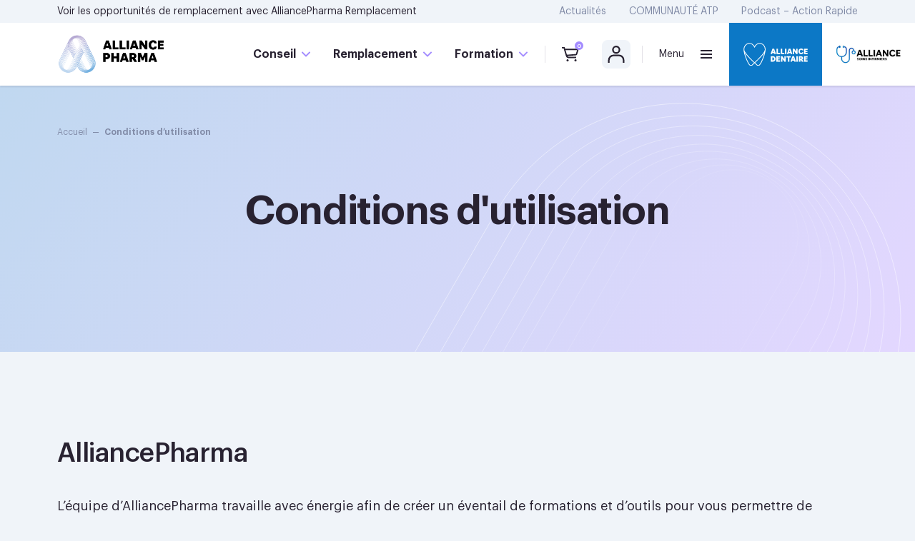

--- FILE ---
content_type: text/html; charset=UTF-8
request_url: https://alliancepharma.ca/conditions-dutilisation/
body_size: 70806
content:
<!DOCTYPE html>
<html lang="fr" class="header-is-active">

<head>
	<meta charset="UTF-8">
	<meta name="viewport" content="initial-scale=1.0, user-scalable=no" />
	<meta name='robots' content='index, follow, max-image-preview:large, max-snippet:-1, max-video-preview:-1' />
	<style>img:is([sizes="auto" i], [sizes^="auto," i]) { contain-intrinsic-size: 3000px 1500px }</style>
	<link rel="alternate" hreflang="fr" href="https://alliancepharma.ca/conditions-dutilisation/" />
<link rel="alternate" hreflang="x-default" href="https://alliancepharma.ca/conditions-dutilisation/" />

	<!-- This site is optimized with the Yoast SEO plugin v25.0 - https://yoast.com/wordpress/plugins/seo/ -->
	<title>Conditions d&#039;utilisation - AlliancePharma</title>
	<link rel="canonical" href="https://alliancepharma.ca/conditions-dutilisation/" />
	<meta property="og:locale" content="fr_FR" />
	<meta property="og:type" content="article" />
	<meta property="og:title" content="Conditions d&#039;utilisation - AlliancePharma" />
	<meta property="og:url" content="https://alliancepharma.ca/conditions-dutilisation/" />
	<meta property="og:site_name" content="AlliancePharma" />
	<meta property="article:modified_time" content="2024-12-06T16:32:22+00:00" />
	<meta name="twitter:card" content="summary_large_image" />
	<script type="application/ld+json" class="yoast-schema-graph">{"@context":"https://schema.org","@graph":[{"@type":"WebPage","@id":"https://alliancepharma.ca/conditions-dutilisation/","url":"https://alliancepharma.ca/conditions-dutilisation/","name":"Conditions d'utilisation - AlliancePharma","isPartOf":{"@id":"https://alliancepharma.ca/#website"},"datePublished":"2022-07-08T12:28:42+00:00","dateModified":"2024-12-06T16:32:22+00:00","breadcrumb":{"@id":"https://alliancepharma.ca/conditions-dutilisation/#breadcrumb"},"inLanguage":"fr-FR","potentialAction":[{"@type":"ReadAction","target":["https://alliancepharma.ca/conditions-dutilisation/"]}]},{"@type":"BreadcrumbList","@id":"https://alliancepharma.ca/conditions-dutilisation/#breadcrumb","itemListElement":[{"@type":"ListItem","position":1,"name":"Accueil","item":"https://alliancepharma.ca/"},{"@type":"ListItem","position":2,"name":"Conditions d&#8217;utilisation"}]},{"@type":"WebSite","@id":"https://alliancepharma.ca/#website","url":"https://alliancepharma.ca/","name":"AlliancePharma","description":"Votre partenaire en conseils, formation et remplacement de pharmaciens et ATP.","potentialAction":[{"@type":"SearchAction","target":{"@type":"EntryPoint","urlTemplate":"https://alliancepharma.ca/?s={search_term_string}"},"query-input":{"@type":"PropertyValueSpecification","valueRequired":true,"valueName":"search_term_string"}}],"inLanguage":"fr-FR"}]}</script>
	<!-- / Yoast SEO plugin. -->


<link rel='dns-prefetch' href='//www.googletagmanager.com' />
<link rel='stylesheet' id='dashicons-css' href='https://alliancepharma.ca/wp-includes/css/dashicons.min.css' type='text/css' media='all' />
<link rel='stylesheet' id='wp-jquery-ui-dialog-css' href='https://alliancepharma.ca/wp-includes/css/jquery-ui-dialog.min.css' type='text/css' media='all' />
<link rel='stylesheet' id='wc-blocks-integration-css' href='https://alliancepharma.ca/wp-content/plugins/woocommerce-subscriptions/vendor/woocommerce/subscriptions-core/build/index.css' type='text/css' media='all' />
<link rel='stylesheet' id='partial-payment-blocks-integration-css' href='https://alliancepharma.ca/wp-content/plugins/woo-wallet/build/partial-payment/style-index.css' type='text/css' media='all' />
<style id='classic-theme-styles-inline-css' type='text/css'>
/*! This file is auto-generated */
.wp-block-button__link{color:#fff;background-color:#32373c;border-radius:9999px;box-shadow:none;text-decoration:none;padding:calc(.667em + 2px) calc(1.333em + 2px);font-size:1.125em}.wp-block-file__button{background:#32373c;color:#fff;text-decoration:none}
</style>
<link rel='stylesheet' id='wc-memberships-blocks-css' href='https://alliancepharma.ca/wp-content/plugins/woocommerce-memberships/assets/css/blocks/wc-memberships-blocks.min.css' type='text/css' media='all' />
<link rel='stylesheet' id='ulgm-gutenberg-blocks-css' href='https://alliancepharma.ca/wp-content/plugins/uncanny-learndash-groups/src/blocks/dist/index.css' type='text/css' media='all' />
<link rel='stylesheet' id='styles-css' href='https://alliancepharma.ca/wp-content/plugins/GoToWebinar-Integration/css/style.css' type='text/css' media='all' />
<link rel='stylesheet' id='contact-form-7-css' href='https://alliancepharma.ca/wp-content/plugins/contact-form-7/includes/css/styles.css' type='text/css' media='all' />
<link rel='stylesheet' id='qre-common-css-css' href='https://alliancepharma.ca/wp-content/plugins/quiz-reporting-extension/assets/dist/css/common.css' type='text/css' media='all' />
<link rel='stylesheet' id='uncannyowl-learndash-toolkit-free-css' href='https://alliancepharma.ca/wp-content/plugins/uncanny-learndash-toolkit/src/assets/frontend/dist/bundle.min.css' type='text/css' media='all' />
<link rel='stylesheet' id='woocommerce-layout-css' href='https://alliancepharma.ca/wp-content/plugins/woocommerce/assets/css/woocommerce-layout.css' type='text/css' media='all' />
<link rel='stylesheet' id='woocommerce-smallscreen-css' href='https://alliancepharma.ca/wp-content/plugins/woocommerce/assets/css/woocommerce-smallscreen.css' type='text/css' media='only screen and (max-width: 768px)' />
<link rel='stylesheet' id='woocommerce-general-css' href='https://alliancepharma.ca/wp-content/plugins/woocommerce/assets/css/woocommerce.css' type='text/css' media='all' />
<style id='woocommerce-inline-inline-css' type='text/css'>
.woocommerce form .form-row .required { visibility: visible; }
</style>
<link rel='stylesheet' id='learndash_quiz_front_css-css' href='//alliancepharma.ca/wp-content/plugins/sfwd-lms/themes/legacy/templates/learndash_quiz_front.min.css' type='text/css' media='all' />
<link rel='stylesheet' id='learndash-css' href='//alliancepharma.ca/wp-content/plugins/sfwd-lms/src/assets/dist/css/styles.css' type='text/css' media='all' />
<link rel='stylesheet' id='jquery-dropdown-css-css' href='//alliancepharma.ca/wp-content/plugins/sfwd-lms/assets/css/jquery.dropdown.min.css' type='text/css' media='all' />
<link rel='stylesheet' id='learndash_lesson_video-css' href='//alliancepharma.ca/wp-content/plugins/sfwd-lms/themes/legacy/templates/learndash_lesson_video.min.css' type='text/css' media='all' />
<link rel='stylesheet' id='learndash-admin-bar-css' href='https://alliancepharma.ca/wp-content/plugins/sfwd-lms/src/assets/dist/css/admin-bar/styles.css' type='text/css' media='all' />
<link rel='stylesheet' id='ld-content-cloner-css' href='https://alliancepharma.ca/wp-content/plugins/ld-content-cloner/public/css/ld-content-cloner-public.css' type='text/css' media='all' />
<link rel='stylesheet' id='brands-styles-css' href='https://alliancepharma.ca/wp-content/plugins/woocommerce/assets/css/brands.css' type='text/css' media='all' />
<link rel='stylesheet' id='wc-memberships-frontend-css' href='https://alliancepharma.ca/wp-content/plugins/woocommerce-memberships/assets/css/frontend/wc-memberships-frontend.min.css' type='text/css' media='all' />
<link rel='stylesheet' id='main-css' href='https://alliancepharma.ca/wp-content/themes/alliance-sante/assets/dist/css/main.css' type='text/css' media='all' />
<link rel='stylesheet' id='flickity-css' href='https://alliancepharma.ca/wp-content/themes/alliance-sante/libraries/flickity/flickity.min.css' type='text/css' media='all' />
<link rel='stylesheet' id='flickity-fade-css' href='https://alliancepharma.ca/wp-content/themes/alliance-sante/libraries/flickity/flickity-fade.min.css' type='text/css' media='all' />
<link rel='stylesheet' id='locomotive-scroll-css' href='https://alliancepharma.ca/wp-content/themes/alliance-sante/libraries/locomotive-scroll/locomotive-scroll.min.css' type='text/css' media='all' />
<link rel='stylesheet' id='learndash-front-css' href='//alliancepharma.ca/wp-content/plugins/sfwd-lms/themes/ld30/assets/css/learndash.min.css' type='text/css' media='all' />
<style id='learndash-front-inline-css' type='text/css'>
		.learndash-wrapper .ld-item-list .ld-item-list-item.ld-is-next,
		.learndash-wrapper .wpProQuiz_content .wpProQuiz_questionListItem label:focus-within {
			border-color: #7fabd9;
		}

		/*
		.learndash-wrapper a:not(.ld-button):not(#quiz_continue_link):not(.ld-focus-menu-link):not(.btn-blue):not(#quiz_continue_link):not(.ld-js-register-account):not(#ld-focus-mode-course-heading):not(#btn-join):not(.ld-item-name):not(.ld-table-list-item-preview):not(.ld-lesson-item-preview-heading),
		 */

		.learndash-wrapper .ld-breadcrumbs a,
		.learndash-wrapper .ld-lesson-item.ld-is-current-lesson .ld-lesson-item-preview-heading,
		.learndash-wrapper .ld-lesson-item.ld-is-current-lesson .ld-lesson-title,
		.learndash-wrapper .ld-primary-color-hover:hover,
		.learndash-wrapper .ld-primary-color,
		.learndash-wrapper .ld-primary-color-hover:hover,
		.learndash-wrapper .ld-primary-color,
		.learndash-wrapper .ld-tabs .ld-tabs-navigation .ld-tab.ld-active,
		.learndash-wrapper .ld-button.ld-button-transparent,
		.learndash-wrapper .ld-button.ld-button-reverse,
		.learndash-wrapper .ld-icon-certificate,
		.learndash-wrapper .ld-login-modal .ld-login-modal-login .ld-modal-heading,
		#wpProQuiz_user_content a,
		.learndash-wrapper .ld-item-list .ld-item-list-item a.ld-item-name:hover,
		.learndash-wrapper .ld-focus-comments__heading-actions .ld-expand-button,
		.learndash-wrapper .ld-focus-comments__heading a,
		.learndash-wrapper .ld-focus-comments .comment-respond a,
		.learndash-wrapper .ld-focus-comment .ld-comment-reply a.comment-reply-link:hover,
		.learndash-wrapper .ld-expand-button.ld-button-alternate {
			color: #7fabd9 !important;
		}

		.learndash-wrapper .ld-focus-comment.bypostauthor>.ld-comment-wrapper,
		.learndash-wrapper .ld-focus-comment.role-group_leader>.ld-comment-wrapper,
		.learndash-wrapper .ld-focus-comment.role-administrator>.ld-comment-wrapper {
			background-color:rgba(127, 171, 217, 0.03) !important;
		}


		.learndash-wrapper .ld-primary-background,
		.learndash-wrapper .ld-tabs .ld-tabs-navigation .ld-tab.ld-active:after {
			background: #7fabd9 !important;
		}



		.learndash-wrapper .ld-course-navigation .ld-lesson-item.ld-is-current-lesson .ld-status-incomplete,
		.learndash-wrapper .ld-focus-comment.bypostauthor:not(.ptype-sfwd-assignment) >.ld-comment-wrapper>.ld-comment-avatar img,
		.learndash-wrapper .ld-focus-comment.role-group_leader>.ld-comment-wrapper>.ld-comment-avatar img,
		.learndash-wrapper .ld-focus-comment.role-administrator>.ld-comment-wrapper>.ld-comment-avatar img {
			border-color: #7fabd9 !important;
		}



		.learndash-wrapper .ld-loading::before {
			border-top:3px solid #7fabd9 !important;
		}

		.learndash-wrapper .ld-button:hover:not(.ld-button-transparent):not(.ld--ignore-inline-css),
		#learndash-tooltips .ld-tooltip:after,
		#learndash-tooltips .ld-tooltip,
		.learndash-wrapper .ld-primary-background,
		.learndash-wrapper .btn-join:not(.ld--ignore-inline-css),
		.learndash-wrapper #btn-join:not(.ld--ignore-inline-css),
		.learndash-wrapper .ld-button:not(.ld-button-reverse):not(.ld-button-transparent):not(.ld--ignore-inline-css),
		.learndash-wrapper .ld-expand-button,
		.learndash-wrapper .wpProQuiz_content .wpProQuiz_button:not(.wpProQuiz_button_reShowQuestion):not(.wpProQuiz_button_restartQuiz),
		.learndash-wrapper .wpProQuiz_content .wpProQuiz_button2,
		.learndash-wrapper .ld-focus .ld-focus-sidebar .ld-course-navigation-heading,
		.learndash-wrapper .ld-focus .ld-focus-sidebar .ld-focus-sidebar-trigger:not(:hover):not(:focus) .ld-icon,
		.learndash-wrapper .ld-focus-comments .form-submit #submit,
		.learndash-wrapper .ld-login-modal input[type='submit'],
		.learndash-wrapper .ld-login-modal .ld-login-modal-register,
		.learndash-wrapper .wpProQuiz_content .wpProQuiz_certificate a.btn-blue,
		.learndash-wrapper .ld-focus .ld-focus-header .ld-user-menu .ld-user-menu-items a,
		#wpProQuiz_user_content table.wp-list-table thead th,
		#wpProQuiz_overlay_close,
		.learndash-wrapper .ld-expand-button.ld-button-alternate .ld-icon {
			background-color: #7fabd9 !important;
		}

		.learndash-wrapper .ld-focus .ld-focus-sidebar .ld-focus-sidebar-trigger:hover .ld-icon,
		.learndash-wrapper .ld-focus .ld-focus-sidebar .ld-focus-sidebar-trigger:focus .ld-icon {
			border-color: #7fabd9;
			color: #7fabd9;
		}

		.learndash-wrapper .ld-button:focus:not(.ld-button-transparent):not(.ld--ignore-inline-css),
		.learndash-wrapper .btn-join:focus:not(.ld--ignore-inline-css),
		.learndash-wrapper #btn-join:focus:not(.ld--ignore-inline-css),
		.learndash-wrapper .ld-expand-button:focus,
		.learndash-wrapper .wpProQuiz_content .wpProQuiz_button:not(.wpProQuiz_button_reShowQuestion):focus:not(.wpProQuiz_button_restartQuiz),
		.learndash-wrapper .wpProQuiz_content .wpProQuiz_button2:focus,
		.learndash-wrapper .ld-focus-comments .form-submit #submit,
		.learndash-wrapper .ld-login-modal input[type='submit']:focus,
		.learndash-wrapper .ld-login-modal .ld-login-modal-register:focus,
		.learndash-wrapper .wpProQuiz_content .wpProQuiz_certificate a.btn-blue:focus {
			outline-color: #7fabd9;
		}

		.learndash-wrapper .ld-item-list .ld-item-search .ld-closer:focus {
			border-color: #7fabd9;
		}

		.learndash-wrapper .ld-focus .ld-focus-header .ld-user-menu .ld-user-menu-items:before {
			border-bottom-color: #7fabd9 !important;
		}

		.learndash-wrapper .ld-button.ld-button-transparent:hover {
			background: transparent !important;
		}

		.learndash-wrapper .ld-button.ld-button-transparent:focus {
			outline-color: #7fabd9;
		}

		.learndash-wrapper .ld-focus .ld-focus-header .sfwd-mark-complete .learndash_mark_complete_button,
		.learndash-wrapper .ld-focus .ld-focus-header #sfwd-mark-complete #learndash_mark_complete_button,
		.learndash-wrapper .ld-button.ld-button-transparent,
		.learndash-wrapper .ld-button.ld-button-alternate,
		.learndash-wrapper .ld-expand-button.ld-button-alternate {
			background-color:transparent !important;
		}

		.learndash-wrapper .ld-focus-header .ld-user-menu .ld-user-menu-items a,
		.learndash-wrapper .ld-button.ld-button-reverse:hover,
		.learndash-wrapper .ld-alert-success .ld-alert-icon.ld-icon-certificate,
		.learndash-wrapper .ld-alert-warning .ld-button,
		.learndash-wrapper .ld-primary-background.ld-status {
			color:white !important;
		}

		.learndash-wrapper .ld-status.ld-status-unlocked {
			background-color: rgba(127,171,217,0.2) !important;
			color: #7fabd9 !important;
		}

		.learndash-wrapper .wpProQuiz_content .wpProQuiz_addToplist {
			background-color: rgba(127,171,217,0.1) !important;
			border: 1px solid #7fabd9 !important;
		}

		.learndash-wrapper .wpProQuiz_content .wpProQuiz_toplistTable th {
			background: #7fabd9 !important;
		}

		.learndash-wrapper .wpProQuiz_content .wpProQuiz_toplistTrOdd {
			background-color: rgba(127,171,217,0.1) !important;
		}

		.learndash-wrapper .wpProQuiz_content .wpProQuiz_reviewDiv li.wpProQuiz_reviewQuestionTarget {
			background-color: #7fabd9 !important;
		}
		.learndash-wrapper .wpProQuiz_content .wpProQuiz_time_limit .wpProQuiz_progress {
			background-color: #7fabd9 !important;
		}
		
		.learndash-wrapper #quiz_continue_link,
		.learndash-wrapper .ld-secondary-background,
		.learndash-wrapper .learndash_mark_complete_button,
		.learndash-wrapper #learndash_mark_complete_button,
		.learndash-wrapper .ld-status-complete,
		.learndash-wrapper .ld-alert-success .ld-button,
		.learndash-wrapper .ld-alert-success .ld-alert-icon {
			background-color: #0c78c6 !important;
		}

		.learndash-wrapper #quiz_continue_link:focus,
		.learndash-wrapper .learndash_mark_complete_button:focus,
		.learndash-wrapper #learndash_mark_complete_button:focus,
		.learndash-wrapper .ld-alert-success .ld-button:focus {
			outline-color: #0c78c6;
		}

		.learndash-wrapper .wpProQuiz_content a#quiz_continue_link {
			background-color: #0c78c6 !important;
		}

		.learndash-wrapper .wpProQuiz_content a#quiz_continue_link:focus {
			outline-color: #0c78c6;
		}

		.learndash-wrapper .course_progress .sending_progress_bar {
			background: #0c78c6 !important;
		}

		.learndash-wrapper .wpProQuiz_content .wpProQuiz_button_reShowQuestion:hover, .learndash-wrapper .wpProQuiz_content .wpProQuiz_button_restartQuiz:hover {
			background-color: #0c78c6 !important;
			opacity: 0.75;
		}

		.learndash-wrapper .wpProQuiz_content .wpProQuiz_button_reShowQuestion:focus,
		.learndash-wrapper .wpProQuiz_content .wpProQuiz_button_restartQuiz:focus {
			outline-color: #0c78c6;
		}

		.learndash-wrapper .ld-secondary-color-hover:hover,
		.learndash-wrapper .ld-secondary-color,
		.learndash-wrapper .ld-focus .ld-focus-header .sfwd-mark-complete .learndash_mark_complete_button,
		.learndash-wrapper .ld-focus .ld-focus-header #sfwd-mark-complete #learndash_mark_complete_button,
		.learndash-wrapper .ld-focus .ld-focus-header .sfwd-mark-complete:after {
			color: #0c78c6 !important;
		}

		.learndash-wrapper .ld-secondary-in-progress-icon {
			border-left-color: #0c78c6 !important;
			border-top-color: #0c78c6 !important;
		}

		.learndash-wrapper .ld-alert-success {
			border-color: #0c78c6;
			background-color: transparent !important;
			color: #0c78c6;
		}

		.learndash-wrapper .wpProQuiz_content .wpProQuiz_reviewQuestion li.wpProQuiz_reviewQuestionSolved,
		.learndash-wrapper .wpProQuiz_content .wpProQuiz_box li.wpProQuiz_reviewQuestionSolved {
			background-color: #0c78c6 !important;
		}

		.learndash-wrapper .wpProQuiz_content  .wpProQuiz_reviewLegend span.wpProQuiz_reviewColor_Answer {
			background-color: #0c78c6 !important;
		}

		
		.learndash-wrapper .ld-alert-warning {
			background-color:transparent;
		}

		.learndash-wrapper .ld-status-waiting,
		.learndash-wrapper .ld-alert-warning .ld-alert-icon {
			background-color: #7964b9 !important;
		}

		.learndash-wrapper .ld-tertiary-color-hover:hover,
		.learndash-wrapper .ld-tertiary-color,
		.learndash-wrapper .ld-alert-warning {
			color: #7964b9 !important;
		}

		.learndash-wrapper .ld-tertiary-background {
			background-color: #7964b9 !important;
		}

		.learndash-wrapper .ld-alert-warning {
			border-color: #7964b9 !important;
		}

		.learndash-wrapper .ld-tertiary-background,
		.learndash-wrapper .ld-alert-warning .ld-alert-icon {
			color:white !important;
		}

		.learndash-wrapper .wpProQuiz_content .wpProQuiz_reviewQuestion li.wpProQuiz_reviewQuestionReview,
		.learndash-wrapper .wpProQuiz_content .wpProQuiz_box li.wpProQuiz_reviewQuestionReview {
			background-color: #7964b9 !important;
		}

		.learndash-wrapper .wpProQuiz_content  .wpProQuiz_reviewLegend span.wpProQuiz_reviewColor_Review {
			background-color: #7964b9 !important;
		}

		
</style>
<link rel='stylesheet' id='woo-wallet-style-css' href='https://alliancepharma.ca/wp-content/plugins/woo-wallet/build/frontend/main.css' type='text/css' media='all' />
<link rel='stylesheet' id='csshero-main-stylesheet-css' href='https://alliancepharma.ca/wp-content/uploads/2024/05/csshero-static-style-les-pretentieux-base-theme.css' type='text/css' media='all' />
<script type="text/javascript" src="https://alliancepharma.ca/wp-includes/js/jquery/jquery.min.js" id="jquery-core-js"></script>
<script type="text/javascript" src="https://alliancepharma.ca/wp-content/plugins/user-registration-plugin-for-woocommerce/front/js/afreg_front.js" id="afreg-front-js-js"></script>
<script type="text/javascript" src="https://alliancepharma.ca/wp-content/plugins/user-registration-plugin-for-woocommerce/front/js/afreg_color_spectrum.js" id="color-spectrum-js-js"></script>
<script type="text/javascript" id="wpml-cookie-js-extra">
/* <![CDATA[ */
var wpml_cookies = {"wp-wpml_current_language":{"value":"fr","expires":1,"path":"\/"}};
var wpml_cookies = {"wp-wpml_current_language":{"value":"fr","expires":1,"path":"\/"}};
/* ]]> */
</script>
<script type="text/javascript" src="https://alliancepharma.ca/wp-content/plugins/sitepress-multilingual-cms/res/js/cookies/language-cookie.js" id="wpml-cookie-js" defer="defer" data-wp-strategy="defer"></script>
<script type="text/javascript" src="https://alliancepharma.ca/wp-content/plugins/quiz-reporting-extension/assets/dist/js/common.js" id="qre-common-js-js"></script>
<script type="text/javascript" id="uncannyowl-learndash-toolkit-free-js-extra">
/* <![CDATA[ */
var UncannyToolkit = {"ajax":{"url":"https:\/\/alliancepharma.ca\/wp-admin\/admin-ajax.php","nonce":"724032dfef"},"integrity":{"shouldPreventConcurrentLogin":false},"i18n":{"dismiss":"Ignorer","preventConcurrentLogin":"Your account has exceeded maximum concurrent login number.","error":{"generic":"Il y a eu un probl\u00e8me. Veuillez r\u00e9essayer"}},"modals":[]};
/* ]]> */
</script>
<script type="text/javascript" src="https://alliancepharma.ca/wp-content/plugins/uncanny-learndash-toolkit/src/assets/frontend/dist/bundle.min.js" id="uncannyowl-learndash-toolkit-free-js"></script>
<script type="text/javascript" src="https://alliancepharma.ca/wp-content/plugins/woocommerce/assets/js/jquery-blockui/jquery.blockUI.min.js" id="jquery-blockui-js" defer="defer" data-wp-strategy="defer"></script>
<script type="text/javascript" id="wc-add-to-cart-js-extra">
/* <![CDATA[ */
var wc_add_to_cart_params = {"ajax_url":"\/wp-admin\/admin-ajax.php","wc_ajax_url":"\/?wc-ajax=%%endpoint%%","i18n_view_cart":"Voir le panier","cart_url":"https:\/\/alliancepharma.ca\/panier\/","is_cart":"","cart_redirect_after_add":"no"};
/* ]]> */
</script>
<script type="text/javascript" src="https://alliancepharma.ca/wp-content/plugins/woocommerce/assets/js/frontend/add-to-cart.min.js" id="wc-add-to-cart-js" defer="defer" data-wp-strategy="defer"></script>
<script type="text/javascript" src="https://alliancepharma.ca/wp-content/plugins/woocommerce/assets/js/js-cookie/js.cookie.min.js" id="js-cookie-js" defer="defer" data-wp-strategy="defer"></script>
<script type="text/javascript" id="woocommerce-js-extra">
/* <![CDATA[ */
var woocommerce_params = {"ajax_url":"\/wp-admin\/admin-ajax.php","wc_ajax_url":"\/?wc-ajax=%%endpoint%%","i18n_password_show":"Afficher le mot de passe","i18n_password_hide":"Masquer le mot de passe"};
/* ]]> */
</script>
<script type="text/javascript" src="https://alliancepharma.ca/wp-content/plugins/woocommerce/assets/js/frontend/woocommerce.min.js" id="woocommerce-js" defer="defer" data-wp-strategy="defer"></script>
<script type="text/javascript" src="https://alliancepharma.ca/wp-content/plugins/ld-content-cloner/public/js/ld-content-cloner-public.js" id="ld-content-cloner-js"></script>
<script type="text/javascript" src="https://alliancepharma.ca/wp-content/themes/alliance-sante/libraries/flickity/flickity.min.js" id="flickity-js"></script>
<script type="text/javascript" src="https://alliancepharma.ca/wp-content/themes/alliance-sante/libraries/flickity/flickity-fade.min.js" id="flickity-fade-js"></script>
<script type="text/javascript" src="https://alliancepharma.ca/wp-content/themes/alliance-sante/libraries/locomotive-scroll/locomotive-scroll.min.js" id="locomotive-scroll-js"></script>
<script type="text/javascript" id="wc-settings-dep-in-header-js-after">
/* <![CDATA[ */
console.warn( "Scripts that have a dependency on [wc-settings, wc-blocks-checkout] must be loaded in the footer, automatewoo-marketing-optin-editor-script was registered to load in the header, but has been switched to load in the footer instead. See https://github.com/woocommerce/woocommerce-gutenberg-products-block/pull/5059" );
/* ]]> */
</script>
<meta name="generator" content="WPML ver:4.7.4 stt:1,4;" />
<meta name="generator" content="Site Kit by Google 1.151.0" />		<script type="text/javascript">
				(function(c,l,a,r,i,t,y){
					c[a]=c[a]||function(){(c[a].q=c[a].q||[]).push(arguments)};t=l.createElement(r);t.async=1;
					t.src="https://www.clarity.ms/tag/"+i+"?ref=wordpress";y=l.getElementsByTagName(r)[0];y.parentNode.insertBefore(t,y);
				})(window, document, "clarity", "script", "kwwcgyrqjc");
		</script>
			<noscript><style>.woocommerce-product-gallery{ opacity: 1 !important; }</style></noscript>
	
<!-- Balises Meta Google AdSense ajoutées par Site Kit -->
<meta name="google-adsense-platform-account" content="ca-host-pub-2644536267352236">
<meta name="google-adsense-platform-domain" content="sitekit.withgoogle.com">
<!-- Fin des balises Meta End Google AdSense ajoutées par Site Kit -->

<!-- Extrait Google Tag Manager ajouté par Site Kit -->
<script type="text/javascript">
/* <![CDATA[ */

			( function( w, d, s, l, i ) {
				w[l] = w[l] || [];
				w[l].push( {'gtm.start': new Date().getTime(), event: 'gtm.js'} );
				var f = d.getElementsByTagName( s )[0],
					j = d.createElement( s ), dl = l != 'dataLayer' ? '&l=' + l : '';
				j.async = true;
				j.src = 'https://www.googletagmanager.com/gtm.js?id=' + i + dl;
				f.parentNode.insertBefore( j, f );
			} )( window, document, 'script', 'dataLayer', 'GTM-WM7FCP9' );
			
/* ]]> */
</script>

<!-- Arrêter l&#039;extrait Google Tag Manager ajouté par Site Kit -->
<link rel="icon" href="https://alliancepharma.ca/wp-content/uploads/2022/04/cropped-favicon-1-32x32.png" sizes="32x32" />
<link rel="icon" href="https://alliancepharma.ca/wp-content/uploads/2022/04/cropped-favicon-1-192x192.png" sizes="192x192" />
<link rel="apple-touch-icon" href="https://alliancepharma.ca/wp-content/uploads/2022/04/cropped-favicon-1-180x180.png" />
<meta name="msapplication-TileImage" content="https://alliancepharma.ca/wp-content/uploads/2022/04/cropped-favicon-1-270x270.png" />

	<link rel="dns-prefetch" href="//cdn.domain.com/">
	<link rel="dns-prefetch" href="//fonts.googleapis.com/">
	<link rel="dns-prefetch" href="//www.google-analytics.com">
	<!-- Meta Pixel Code -->
<script>
!function(f,b,e,v,n,t,s)
{if(f.fbq)return;n=f.fbq=function(){n.callMethod?
n.callMethod.apply(n,arguments):n.queue.push(arguments)};
if(!f._fbq)f._fbq=n;n.push=n;n.loaded=!0;n.version='2.0';
n.queue=[];t=b.createElement(e);t.async=!0;
t.src=v;s=b.getElementsByTagName(e)[0];
s.parentNode.insertBefore(t,s)}(window, document,'script',
'https://connect.facebook.net/en_US/fbevents.js');
fbq('init', '1792108587881355');
fbq('track', 'PageView');
</script>
<noscript><img height="1" width="1" style="display:none"
src="https://www.facebook.com/tr?id=1792108587881355&ev=PageView&noscript=1"
/></noscript>
<!-- End Meta Pixel Code -->
</head>

<body class="privacy-policy wp-singular page-template-default page page-id-99805 wp-theme-alliance-sante theme-alliance-sante qre-default woocommerce-no-js">
			<!-- Extrait Google Tag Manager (noscript) ajouté par Site Kit -->
		<noscript>
			<iframe src="https://www.googletagmanager.com/ns.html?id=GTM-WM7FCP9" height="0" width="0" style="display:none;visibility:hidden"></iframe>
		</noscript>
		<!-- Arrêter l&#039;extrait Google Tag Manager (noscript) ajouté par Site Kit -->
		
	<div class="c-cursor"></div>

	<main data-scroll-container>

		
		<header class="c-header">

			<nav class="c-header_nav -secondary o-container">
									<div class="c-header_note -pharma s-content -discrete">
						<p class="o-typography -body2">Voir les opportunités de remplacement avec <a href="https://alliancepharma.ca/remplacement/">AlliancePharma Remplacement</a></p>
					</div>
					<div class="c-header_note -dentaire s-content -discrete">
						<p class="o-typography -body2"></p>
					</div>
													<ul id="menu-menu-tertiaire" class="c-header_menu"><li id="menu-item-53871" class="menu-item menu-item-type-post_type menu-item-object-page menu-item-53871"><a href="https://alliancepharma.ca/actualites/">Actualités</a></li>
<li id="menu-item-144854" class="menu-item menu-item-type-post_type menu-item-object-page menu-item-144854"><a href="https://alliancepharma.ca/communaute-atp/">COMMUNAUTÉ ATP</a></li>
<li id="menu-item-150577" class="menu-item menu-item-type-custom menu-item-object-custom menu-item-150577"><a href="https://alliancepharma.ca/podcast-action-rapide/">Podcast &#8211; Action Rapide</a></li>
</ul>											</nav>

			<nav class="c-header_nav -main o-container -uncontained">

				<a class="c-header_logo -pharma" href="https://alliancepharma.ca">
					<img src="https://alliancepharma.ca/wp-content/themes/alliance-sante/assets/src/images/logo.png" alt="Logo Alliance Pharma">
				</a>

				<a class="c-header_logo -dentaire" href="https://alliancepharma.ca/alliance-dentaire/">
					<img src="https://alliancepharma.ca/wp-content/themes/alliance-sante/assets/src/images/logo-alliance-dentaire.png" alt="Logo Alliance Dentaire">
				</a>

				<a class="c-header_logo -infirmiers" href="https://alliancepharma.ca/alliance-soins-infirmiers/">
					<img src="https://alliancepharma.ca/wp-content/themes/alliance-sante/assets/src/images/logo-alliance-infirmiers.jpg" alt="Logo Alliance Soins Infirmiers">
				</a>

				<div class="c-header_col -menu">
											<ul class="c-header_menu">
															<li class="c-header_menu-item has-children">
									<a href="https://alliancepharma.ca/conseil/">Conseil</a>
									
										<div class="c-menu c-header_submenu">
											<div class="c-menu_col">
												<div class="c-menu_row -primary-500">
													<div class="c-menu_title">
														<a class="o-typography -h3" href="https://alliancepharma.ca/conseil/">Conseil																															<span class="o-action -outlined"></span>
																													</a>
													</div>
													
														<a class="c-menu_item c-link" href="https://alliancepharma.ca/conseil/renouvellements-automatises-et-synchronisation-des-dossiers/">
															Renouvellements automatisés et synchronisation des dossiers (RPA)																													</a>

													
														<a class="c-menu_item c-link" href="https://alliancepharma.ca/conseil/delegation-de-verification-contenant-contenu-dvcc/">
															Délégation de vérification contenant-contenu (DVCC)																													</a>

													
														<a class="c-menu_item c-link" href="https://alliancepharma.ca/conseil/delegation-de-la-verification-de-la-saisie-des-ordonnances-dvrx/">
															Délégation de la vérification de la saisie des ordonnances (DVRx)																													</a>

													
														<a class="c-menu_item c-link" href="https://alliancepharma.ca/conseil/optimisation-du-circuit-du-medicament/">
															Optimisation du circuit du médicament																													</a>

													
														<a class="c-menu_item c-link" href="https://alliancepharma.ca/conseil/formation-personnalisee-atp/">
															Formation personnalisée ATP																													</a>

													
														<a class="c-menu_item c-link" href="https://alliancepharma.ca/conseil/implantation-de-la-robotisation/">
															Implantation de la robotisation																													</a>

													
														<a class="c-menu_item c-link" href="https://alliancepharma.ca/conseil/accompagnement-inspections-professionnelles/">
															Accompagnement personnalisé lors d’inspections professionnelles																													</a>

																									</div>
											</div>
											<div class="c-menu_media">
												<img class="c-menu_image" src="https://alliancepharma.ca/wp-content/uploads/2022/11/rinfn4185-1-2560x1709.jpg" srcset="https://alliancepharma.ca/wp-content/uploads/2022/11/rinfn4185-1-2560x1709.jpg 2560w,https://alliancepharma.ca/wp-content/uploads/2022/11/rinfn4185-1-1440x961.jpg 1440w,https://alliancepharma.ca/wp-content/uploads/2022/11/rinfn4185-1-720x481.jpg 720w,https://alliancepharma.ca/wp-content/uploads/2022/11/rinfn4185-1-360x240.jpg 360w" sizes="50vw" alt="">											</div>
										</div>

																	</li>
															<li class="c-header_menu-item has-children">
									<a href="https://alliancepharma.ca/remplacement/">Remplacement</a>
									
										<div class="c-menu c-header_submenu">
											<div class="c-menu_col">
												<div class="c-menu_row -primary-300">
													<div class="c-menu_title">
														<a class="o-typography -h3" href="https://alliancepharma.ca/remplacement/">Remplacement																															<span class="o-action -outlined"></span>
																													</a>
													</div>
													
														<a class="c-menu_item c-link" href="https://alliancepharma.ca/remplacement/je-suis-remplacant-e/">
															Je suis remplaçant.e																													</a>

													
														<a class="c-menu_item c-link" href="https://alliancepharma.ca/remplacement/proprietaire/">
															Je suis propriétaire																													</a>

																									</div>
											</div>
											<div class="c-menu_media">
												<img class="c-menu_image" src="https://alliancepharma.ca/wp-content/uploads/2022/05/rinfn4005-3-scaled.jpg" srcset="https://alliancepharma.ca/wp-content/uploads/2022/05/rinfn4005-3-scaled.jpg 2560w,https://alliancepharma.ca/wp-content/uploads/2022/05/rinfn4005-3-scaled.jpg 1440w,https://alliancepharma.ca/wp-content/uploads/2022/05/rinfn4005-3-scaled.jpg 720w,https://alliancepharma.ca/wp-content/uploads/2022/05/rinfn4005-3-scaled.jpg 360w" sizes="50vw" alt="">											</div>
										</div>

																	</li>
															<li class="c-header_menu-item has-children">
									<a href="https://alliancepharma.ca/formation/">Formation</a>
									
										<div class="c-menu c-header_submenu">
											<div class="c-menu_col">
												<div class="c-menu_row -secondary-300">
													<div class="c-menu_title">
														<a class="o-typography -h3" href="https://alliancepharma.ca/formation/">Formation																															<span class="o-action -outlined"></span>
																													</a>
													</div>
													
														<a class="c-menu_item c-link" href="https://alliancepharma.ca/produit/abonnement-annuel/">
															Abonnement annuel																													</a>

													
														<a class="c-menu_item c-link" href="https://alliancepharma.ca/produit/abonnement-annuel-de-groupe/">
															Abonnement annuel de groupe																													</a>

													
														<a class="c-menu_item c-link" href="https://alliancepharma.ca/communaute-atp/">
															Communauté ATP																													</a>

													
														<a class="c-menu_item c-link" href="https://alliancepharma.ca/formation/formations/">
															Formations ATP &#038; TP																													</a>

													
														<a class="c-menu_item c-link" href="https://alliancepharma.ca/formations-logiciels/">
															Formations logiciels																													</a>

													
														<a class="c-menu_item c-link" href="https://alliancepharma.ca/podcast-action-rapide/">
															Podcast – Action Rapide																													</a>

													
														<a class="c-menu_item c-link" href="https://alliancepharma.ca/formation/ressources/">
															Ressources																													</a>

													
														<a class="c-menu_item c-link" href="https://alliancepharma.ca/formation/webinaires/">
															Webinaires																													</a>

																									</div>
											</div>
											<div class="c-menu_media">
												<img class="c-menu_image" src="https://alliancepharma.ca/wp-content/uploads/2022/05/rinfn3777-scaled.jpg" srcset="https://alliancepharma.ca/wp-content/uploads/2022/05/rinfn3777-scaled.jpg 2560w,https://alliancepharma.ca/wp-content/uploads/2022/05/rinfn3777-scaled.jpg 1440w,https://alliancepharma.ca/wp-content/uploads/2022/05/rinfn3777-scaled.jpg 720w,https://alliancepharma.ca/wp-content/uploads/2022/05/rinfn3777-scaled.jpg 360w" sizes="50vw" alt="">											</div>
										</div>

																	</li>
													</ul>
									</div>


				<div class="c-header_col -center">
					<a class="c-header_icon" href="https://alliancepharma.ca/panier/" data-count="0" title="Panier">
						<i class="o-icon -cart"></i>
					</a>
					<a class="c-header_icon -user" href="https://alliancepharma.ca/mon-compte/" title="Compte client">
						<i class="o-icon -user"></i>
					</a>
				</div>

									<div class="c-header_col -center -burger">
						<div class="c-burger">
							<div class="c-burger_label">
								<span class="c-burger_text -closed">Menu</span>
								<span class="c-burger_text -opened">Fermer</span>
							</div>
							<div class="c-burger_icon">
								<span class="c-burger_bar"></span>
								<span class="c-burger_bar"></span>
								<span class="c-burger_bar"></span>
							</div>
						</div>
					</div>
				
				<div class="c-header_cta-wrapper">
					<a class="c-header_cta -dentaire" href="https://alliancepharma.ca/alliance-dentaire/">
						<img src="https://alliancepharma.ca/wp-content/themes/alliance-sante/assets/src/images/logo-alliance-dentaire.svg" alt="Logo Alliance Dentaire">
						<img src="https://alliancepharma.ca/wp-content/themes/alliance-sante/assets/src/images/logo-alliance-dentaire-min.svg" alt="Logo Alliance Dentaire">
					</a>

					<a class="c-header_cta -pharma" href="https://alliancepharma.ca">
						<img src="https://alliancepharma.ca/wp-content/themes/alliance-sante/assets/src/images/logo-alliance-pharma.svg" alt="Logo Alliance Pharma">
						<img src="https://alliancepharma.ca/wp-content/themes/alliance-sante/assets/src/images/logo-alliance-pharma-min.svg" alt="Logo Alliance Pharma">
					</a>

					<a class="c-header_cta -infirmiers" href="https://alliancepharma.ca/alliance-soins-infirmiers/">
						<img src="https://alliancepharma.ca/wp-content/themes/alliance-sante/assets/src/images/logo-alliance-infirmiers.jpg" alt="Logo Alliance Soins Infirmiers">
						<img src="https://alliancepharma.ca/wp-content/themes/alliance-sante/assets/src/images/logo-alliance-infirmiers-min.jpg" alt="Logo Alliance Soins Infirmiers">
					</a>
				</div>

			</nav>

							<div class="c-menu">
					<div class="c-menu_col -collapsable">
						
							<div class="c-menu_row -primary-500 ">
								<div class="c-menu_title"><a class="o-typography -h3" href="https://alliancepharma.ca/conseil/">Conseil<span class="o-action -outlined"></span></a></div>
																									<div class="c-menu_collapse"><a class="c-menu_item c-link" href="https://alliancepharma.ca/conseil/renouvellements-automatises-et-synchronisation-des-dossiers/">Renouvellements automatisés et synchronisation des dossiers (RPA)</a><a class="c-menu_item c-link" href="https://alliancepharma.ca/conseil/delegation-de-verification-contenant-contenu-dvcc/">Délégation de vérification contenant-contenu (DVCC)</a><a class="c-menu_item c-link" href="https://alliancepharma.ca/conseil/delegation-de-la-verification-de-la-saisie-des-ordonnances-dvrx/">Délégation de la vérification de la saisie des ordonnances (DVRx)</a><a class="c-menu_item c-link" href="https://alliancepharma.ca/conseil/optimisation-du-circuit-du-medicament/">Optimisation du circuit du médicament</a><a class="c-menu_item c-link" href="https://alliancepharma.ca/conseil/formation-personnalisee-atp/">Formation personnalisée ATP</a><a class="c-menu_item c-link" href="https://alliancepharma.ca/conseil/implantation-de-la-robotisation/">Implantation de la robotisation</a><a class="c-menu_item c-link" href="https://alliancepharma.ca/conseil/accompagnement-inspections-professionnelles/">Accompagnement personnalisé lors d’inspections professionnelles</a></div>
															</div>
						
							<div class="c-menu_row -primary-300 ">
								<div class="c-menu_title"><a class="o-typography -h3" href="https://alliancepharma.ca/remplacement/">Remplacement<span class="o-action -outlined"></span></a></div>
																									<div class="c-menu_collapse"><a class="c-menu_item c-link" href="https://alliancepharma.ca/remplacement/je-suis-remplacant-e/">Je suis remplaçant.e</a><a class="c-menu_item c-link" href="https://alliancepharma.ca/remplacement/proprietaire/">Je suis propriétaire</a></div>
															</div>
						
							<div class="c-menu_row -secondary-300 ">
								<div class="c-menu_title"><a class="o-typography -h3" href="https://alliancepharma.ca/formation/">Formation<span class="o-action -outlined"></span></a></div>
																									<div class="c-menu_collapse"><a class="c-menu_item c-link" href="https://alliancepharma.ca/produit/abonnement-annuel/">Abonnement annuel</a><a class="c-menu_item c-link" href="https://alliancepharma.ca/produit/abonnement-annuel-de-groupe/">Abonnement annuel de groupe</a><a class="c-menu_item c-link" href="https://alliancepharma.ca/communaute-atp/">Communauté ATP</a><a class="c-menu_item c-link" href="https://alliancepharma.ca/formation/formations/">Formations ATP &#038; TP</a><a class="c-menu_item c-link" href="https://alliancepharma.ca/formations-logiciels/">Formations logiciels</a><a class="c-menu_item c-link" href="https://alliancepharma.ca/podcast-action-rapide/">Podcast – Action Rapide</a><a class="c-menu_item c-link" href="https://alliancepharma.ca/formation/ressources/">Ressources</a><a class="c-menu_item c-link" href="https://alliancepharma.ca/formation/webinaires/">Webinaires</a></div>
															</div>
											</div>
											<div class="c-menu_col">
															<div class="c-menu_row">
																			<a class="c-menu_item o-typography -h4" href="https://alliancepharma.ca/actualites/">Actualités</a>
																			<a class="c-menu_item o-typography -h4" href="https://alliancepharma.ca/a-propos/">À propos</a>
																			<a class="c-menu_item o-typography -h4" href="https://alliancepharma.ca/communaute-atp/">Communauté ATP</a>
																			<a class="c-menu_item o-typography -h4" href="https://alliancepharma.ca/notre-equipe/">Notre équipe</a>
																			<a class="c-menu_item o-typography -h4" href="https://alliancepharma.ca/nous-joindre/">Nous joindre</a>
																	</div>
																						<div class="c-menu_row -tertiary-menu">
																			<a class="c-menu_item o-typography -h6" href="https://alliancepharma.ca/actualites/">Actualités</a>
																			<a class="c-menu_item o-typography -h6" href="https://alliancepharma.ca/communaute-atp/">COMMUNAUTÉ ATP</a>
																			<a class="c-menu_item o-typography -h6" href="https://alliancepharma.ca/podcast-action-rapide/">Podcast - Action Rapide</a>
																	</div>
														<div class="c-menu_row o-grid -gap-x-lg -flow-col -justify-start -items-start">
								<div class="o-grid_item s-content">
									<h6 class="o-typography -subtitle">Compte client</h6>
									<a href="https://ap-matchmaker.ca/apm/Identity/Account/Login?ReturnUrl=%2Fapm%2FHome%2FPostSplashScreen" target="_blank">Se connecter</a>
								</div>
								<div class="o-grid_item s-content">
									<h6 class="o-typography -subtitle">Matchmaker</h6>
									<a href="https://ap-matchmaker.ca/apm" target="_blank">Accédez à Matchmaker</a>
								</div>
							</div>
						</div>
									</div>
			
		</header>
<section class="c-introduction" data-scroll-section>

    <img class="c-introduction_shape" src="https://alliancepharma.ca/wp-content/themes/alliance-sante/assets/src/images/pattern.svg" alt="">

    <div class="o-container">
        
<div class="c-breadcrumbs">
    <a class="c-breadcrumbs_parent" href="https://alliancepharma.ca">Accueil</a>
            <span class="c-breadcrumbs_current">Conditions d&rsquo;utilisation</span>
</div>    </div>

    <div class="c-introduction_inner o-container -sm s-content">
        <h1 class="c-introduction_title">Conditions d'utilisation</h1>
        <h6 class="c-introduction_description"></h6>
    </div>

</section>
<section class="o-section -collapse -background-500 o-container" data-scroll-section>
    <div class="c-text -left  s-content">
        <h3>AlliancePharma</h3>
<p>L’équipe d’AlliancePharma travaille avec énergie afin de créer un éventail de formations et d’outils pour vous permettre de maintenir vos connaissances à jour. Respecter les conditions d’utilisation, c’est de permettre à l’équipe d’AlliancePharma de poursuivre et d’élargir ses offres et services pour ses utilisateurs afin de soutenir ceux-ci le mieux possible.</p>
<p>Lors d’un abonnement annuel, le paiement se fait automatiquement une fois par année, à votre date d’inscription, et ce, par prélèvements automatiques via les services de <em>Stripe</em>. Pour un arrêt de paiement automatique, vous devez, vous-même, désactiver votre abonnement récurrent auprès de <em>Stripe</em> ainsi que du site d’AlliancePharma. N&rsquo;hésitez pas à nous contacter au <a href="mailto:info-formation@alliancepharma.ca">info-formation@alliancepharma.ca</a> pour toute aide concernant l&rsquo;arrêt d&rsquo;un paiement automatique. Un non-paiement entraîne un accès refusé au site. Pour les abonnements annuels, il est possible pour le membre de payer avec une carte de crédit ou par virement de fond. Dans ces cas, aucune récurrence n’aura lieu à votre date d’inscription l’année suivante. Un non-paiement entraîne un accès refusé au site. Les abonnements annuels achetés à un prix promotionnel seront renouvelés automatiquement au prix en vigueur du produit au moment du renouvellement. <span style="font-size: 1.125rem; letter-spacing: 0px;">Il est possible d’annuler le renouvellement automatique et d’activer le renouvellement manuel en allant dans son compte client, dans l’onglet</span><em><span style="font-size: 1.125rem; letter-spacing: 0px;"> abonnement </span></em><span style="font-size: 1.125rem; letter-spacing: 0px;">.</span></p>
<p>L’abonnement annuel donne accès au site pour un seul utilisateur pour 365 jours. Si l’administration du site d’AlliancePharma constate qu’il y a plus d’un utilisateur pour le même compte, ce dernier se réserve le droit de facturer pour les années antérieures et selon le nombre de personnes qui ont utilisé le compte. Afin de préserver les droits d’auteur, il est INTERDIT de numériser tout document pour en faire des copies à une autre personne et/ou pour les exposer sur Internet, sur des blogues ou des groupes gratuits, tels Facebook, Instagram, etc. ou pour les enregistrer sur un cd, une clé USB ou tout outil informatique permettant d’enregistrer des documents sans une autorisation par écrit de l’administrateur du site d’AlliancePharma. Tout contrevenant s’expose à des répercussions de poursuites judiciaires.</p>
<p>Il est formellement interdit de vendre toutes photos, documents, procédures, ou outils provenant du site web d’AlliancePharma sans une autorisation par écrit de l’administrateur du site. Tout contrevenant s’expose à des répercussions de poursuites judiciaires.</p>
<p>Il est formellement interdit de partager toute photo, document, procédures, ou outils provenant du site web d’AlliancePharma sans une autorisation par écrit de l’administrateur du site d’AlliancePharma. Tout contrevenant s’expose à des répercussions de poursuites judiciaires.</p>
<p>En acceptant les conditions d&rsquo;utilisation, vous envoyez vos informations aux organisateurs concernés, qui s&rsquo;en serviront uniquement pour communiquer avec vous au sujet de leurs services.</p>
<h3>Politique de remboursement</h3>
<p>Les activités d’AlliancePharma sont proposées par photos, vidéos et/ou téléchargements. Or, une fois le document téléchargé ou la photo ou la vidéo visionnée, le remboursement n’est plus possible puisque AlliancePharma n’a plus le contrôle sur la marchandise téléchargée.</p>
<p>Nous effectuerons uniquement les remboursements ayant été demandés par courriel ou téléphone dans les 30 jours suivant l&rsquo;achat.</p>
<p>Il est de la responsabilité de l’utilisateur d’ajouter le code promotionnel à son achat afin de pouvoir en bénéficier. AlliancePharma ne pourra appliquer le code promotionnel après la réception du paiement.</p>
<p>Tous les conseils et recommandations que vous trouverez sur le site d’AlliancePharma sont transmis dans un esprit de collaboration avec les utilisateurs. Nos conférenciers partagent leurs expériences professionnelles et personnelles pour aider le mieux possible les utilisateurs. En aucun cas, un membre de l’équipe d’AlliancePharma ne peut être tenu responsable suite à la lecture et l’écoute d’un conseil et recommandation disponible sur le site Web. De plus, les conseils et recommandations reçus par courriel sont pour soutenir les utilisateurs tout en essayant de trouver des pistes de solutions à leurs problèmes. De plus, si un utilisateur et l’un de nos professionnels doivent se rencontrer pour approfondir le sujet, le professionnel en question peut se réserver le droit de facturer un montant à l’utilisateur. Les frais en surplus restent à la discrétion de chaque professionnel.</p>
<p>Les membres qui ont un forfait annuel ou de groupe peuvent bénéficier des rabais pour les services d’un professionnel. Les non-membres peuvent aussi avoir accès à ce service, mais payeront le prix régulier. Chaque professionnel se réserve le droit de facturer un montant au client selon l’entente de service et/ou la soumission qu’il aura présentée préalablement. Le montant peut différer selon les services et/ou les professionnels(les).</p>
<p>Malgré la rigueur que l’équipe porte au contenu, AlliancePharma ne se tient pas responsable des erreurs qui pourraient survenir sur le site web. Nous vous invitons à communiquer avec nous dans la section nous joindre ou encore <a href="mailto:info-formation@alliancepharma.ca">info-formation@alliancepharma.ca</a> pour nous informer de toute irrégularité sur le site web. La communication entre les utilisateurs et le personnel du site d’AlliancePharma doit se faire dans le respect. Toute forme de violence met fin automatiquement et sans préavis à l’abonnement du membre en question.</p>
<p>Dans la section « Outils » il se peut que le produit que vous voyez à l’écran soit légèrement différent lors de l’impression. (Selon la qualité de votre encre ou de l’imprimante, les couleurs peuvent différer un peu). AlliancePharma se dégage de toute responsabilité à ce niveau.</p>
<p>Sachez que lorsque vous êtes membre d’un abonnement annuel, vous n’avez pas besoin de payer d’autres articles dans la Boutique virtuelle (sauf si vous avez envie de vous procurer les formations exclues de votre forfait). Par conséquent, si vous n’avez pas d’abonnement, il se peut que vous n’ayez pas accès à tout le contenu (Exclusivités). Donc, il est possible pour vous de vous procurer d’autres produits à la carte. Dans ces cas, aucun remboursement n’est possible. Lorsqu’il y a une augmentation des frais au niveau des formations, abonnement annuel et/ou de groupe, les membres actifs du site web d’AlliancePharma seront mis au courant via l’infolettre. Si le membre actif reste abonné à son forfait actuel et que ce dernier continue de payer sa récurrence (via les services de <em>Stripe</em>) sans annulation (de son propre chef, d’un non-paiement ou d’un non-respect des conditions d’utilisation) celui-ci ne se soumettra pas à la hausse actuelle, c’est-à-dire qu’il continuera à payer les frais lors de son inscription. Par conséquent, si le membre n’est plus actif, à cause des raisons mentionnées si haut ou s’il a payé son abonnement directement avec sa carte de crédit ou par transfert de fonds, ce dernier devra payer les frais augmentés, donc en temps réel, lors de sa nouvelle adhésion à l’un des forfaits.</p>
<p>Tout contrevenant aux conditions d’utilisation s’expose à des répercussions de poursuites judiciaires ainsi qu’à l’annulation de son compte sur le site Web d’AlliancePharma et ce, sans remboursement.</p>
<h3>À propos du <em>Stripe</em></h3>
<p>Grâce à <em>Stripe</em>, vos transactions seront toujours transmises de façon sécuritaire puisque <em>Stripe</em> respecte les normes de transmission sécurisée SSL. En effet, vos paiements seront effectués directement auprès de <em>Stripe</em>. Soyez assurez qu’AlliancePharma ne conservera aucune donnée informatique concernant l’information d’une carte de crédit de n’importe quelle transaction effectuée.</p>
<h3 style="margin-bottom: 1em;">Communauté ATP</h3>
<p>AlliancePharma et Altamed s&rsquo;engagent à ne pas solliciter ou communiquer directement avec les employés des pharmacies participantes.</p>
    </div>
</section>    	<section class="o-section -gradient -compact" data-scroll-section>
		<div class="o-container -xs u-text-center">
			<h4 class="u-margin-bottom-lg">Restez en contact et bénéficiez d’offres exclusives dès aujourd’hui.</h4>
			<script>(function() {
	window.mc4wp = window.mc4wp || {
		listeners: [],
		forms: {
			on: function(evt, cb) {
				window.mc4wp.listeners.push(
					{
						event   : evt,
						callback: cb
					}
				);
			}
		}
	}
})();
</script><!-- Mailchimp for WordPress v4.10.3 - https://wordpress.org/plugins/mailchimp-for-wp/ --><form id="mc4wp-form-1" class="mc4wp-form mc4wp-form-40506" method="post" data-id="40506" data-name="S&#039;inscrire à notre infolettre" ><div class="mc4wp-form-fields"><div class="o-grid -cols-2 -gap-x -gap-y -cols-1@mobile">
    <div class="c-select -transparent o-grid_item">
        <select name="DOMAINE">
            <option disabled selected value>Domaine</option>
            <option value="Pharmacie">Pharmacie</option>
            <option value="Dentisterie">Dentisterie</option>
            <option value="Soins de santé">Soins de santé</option>
        </select>
    </div>
    <div class="c-select -transparent o-grid_item">
        <select name="PROFESSION">
            <option disabled selected value>Profession</option>
            <option data-domain="Pharmacie" value="Assistant.e technique en pharmacie">Assistant.e technique en pharmacie</option>
            <option data-domain="Pharmacie" value="Technicien.ne en pharmacie">Technicien.ne en pharmacie</option>
            <option data-domain="Pharmacie" value="Pharmacien.ne">Pharmacien.ne</option>
            <option data-domain="Pharmacie" value="Étudiant.e en pharmacie">Étudiant.e en pharmacie</option>
            <option data-domain="Pharmacie" value="Pharmacien.e propriétaire">Pharmacien.e propriétaire</option>
            <option data-domain="Pharmacie, Dentisterie, Soins de santé" value="Gestionnaire">Gestionnaire</option>
            <option data-domain="Pharmacie" value="Infirmier.e en pharmacie">Infirmier.e en pharmacie</option>
            <option data-domain="Dentisterie" value="Assistant.e dentaire">Assistant.e dentaire</option>
            <option data-domain="Dentisterie" value="Dentiste">Dentiste</option>
            <option data-domain="Dentisterie" value="Dentiste propriétaire">Dentiste propriétaire</option>
            <option data-domain="Dentisterie" value="Hygiéniste dentaire">Hygiéniste dentaire</option>
            <option data-domain="Soins de santé" value="Infirmier.e">Infirmier.e</option>
            <option data-domain="Soins de santé" value="Médecin">Médecin</option>
            <option data-domain="Soins de santé" value="Inhalothérapeute">Inhalothérapeute</option>
        </select>
    </div>
      <label class="c-text-field -transparent has-btn o-grid_item -col-span-2 -col-span-1@mobile">
        <input class="c-text-field_input" type="tel" name="PHONE" placeholder="Votre numéro de téléphone" />
    </label>
    <label class="c-text-field -transparent has-btn o-grid_item -col-span-2 -col-span-1@mobile">
        <input class="c-text-field_input" type="email" name="EMAIL" placeholder="Votre adresse courriel" required />
        <input class="c-text-field_btn c-btn" type="submit" value="S’inscrire">
    </label>
    <label class="o-grid_item -col-span-2 -col-span-1@mobile">
        <input type="checkbox" name="AGREE_TO_TERMS" value="1" required=""> <a href="https://alliancepharma.ca/conditions-dutilisation/" target="_blank">J'ai lu et j'accepte les termes et conditions</a>
    </label>
</div>
</div><label style="display: none !important;">Laissez ce champ vide si vous êtes humain : <input type="text" name="_mc4wp_honeypot" value="" tabindex="-1" autocomplete="off" /></label><input type="hidden" name="_mc4wp_timestamp" value="1769094148" /><input type="hidden" name="_mc4wp_form_id" value="40506" /><input type="hidden" name="_mc4wp_form_element_id" value="mc4wp-form-1" /><div class="mc4wp-response"></div></form><!-- / Mailchimp for WordPress Plugin -->		</div>
	</section>

<a class="c-fab js-go-up" href="#"></a>


<footer class="c-footer" data-scroll-section>
	<div class="c-footer_inner o-container">
		<div class="c-footer_contact">

							<img class="c-footer_logo" src="https://alliancepharma.ca/wp-content/themes/alliance-sante/assets/src/images/logo.png" alt="Logo Alliance Santé">
			
			<div class="s-content">
				<h6 class="o-typography -subtitle">Nous joindre</h6>
									<p class="o-typography -body2"><a href="mailto:info@alliancepharma.ca">info@alliancepharma.ca</a></p>
								<p class="o-typography -body2">
					Sans frais: 					<a href="18557550821">1-855-755-0821</a>
				</p>
			</div>

		</div>
		<div class="c-footer_menu o-grid -cols-2 -gap-x-xxxl -gap-y-xxxl -items-start -cols-1@laptop -gap-y-xl@laptop">
							<nav class="c-footer_nav o-grid_item">
																		<a class="c-footer_menu-item c-link o-typography -h6" href="https://alliancepharma.ca/conseil/">AlliancePharma Conseil</a>
													<a class="c-footer_menu-item c-link o-typography -h6" href="https://alliancepharma.ca/remplacement/">AlliancePharma Remplacement</a>
													<a class="c-footer_menu-item c-link o-typography -h6" href="https://alliancepharma.ca/formation/">AlliancePharma Formation</a>
													<a class="c-footer_menu-item c-link o-typography -h6" href="https://alliancepharma.ca/alliance-dentaire/">Alliance Dentaire</a>
															</nav>
										<nav class="c-footer_nav o-grid_item" >
											<a class="c-footer_menu-item" href="https://alliancepharma.ca/actualites/">Actualités</a>
											<a class="c-footer_menu-item" href="https://alliancepharma.ca/a-propos/">À propos</a>
											<a class="c-footer_menu-item" href="https://alliancepharma.ca/communaute-atp/">Communauté ATP</a>
											<a class="c-footer_menu-item" href="https://alliancepharma.ca/notre-equipe/">Notre équipe</a>
											<a class="c-footer_menu-item" href="https://alliancepharma.ca/nous-joindre/">Nous joindre</a>
									</nav>
										<nav class="c-footer_nav o-grid_item" >
											<a class="c-footer_menu-item c-link" href="https://ap-matchmaker.ca/apm/Identity/Account/Login?ReturnUrl=%2Fapm%2FHome%2FPostSplashScreen">Accédez à Matchmaker</a>
											<a class="c-footer_menu-item c-link" href="https://alliancepharma.ca/conditions-dutilisation/">Conditions d’utilisation</a>
									</nav>
						<nav class="c-footer_socials o-grid_item">
				<h6 class="o-typography -subtitle">Suivez-nous</h6>
				<div class="o-grid -gap-x-sm -gap-y-sm -flow-col -justify-start">
											<a class="c-footer_social o-grid_item" href="https://www.facebook.com/AllianceDentaire" target="_blank" title="Facebook">
							<i class="o-icon -facebook"></i>
						</a>
						<a class="c-footer_social o-grid_item" href="https://www.linkedin.com/company/alliancedentaire/" target="_blank" title="LinkedIn">
							<i class="o-icon -linkedin"></i>
						</a>
						<a class="c-footer_social o-grid_item" href="https://www.youtube.com/@alliancedentaire" target="_blank" title="YouTube">
							<i class="o-icon -youtube"></i>
						</a>
									</div>
			</nav>
		</div>
	</div>
	<div class="c-footer_credits">
		<div class="c-footer_credits-inner o-container">
			<p class="o-typography -body3">
				<span class="u-text-bold">©2022 AlliancePharma&nbsp;</span>Tous droits réservés			</p>
			<p class="c-footer_signature o-typography -body3">
				Développement web&nbsp;
				<a class="u-text-bold" href="https://www.lespretentieux.com/" target="_blank">
					<span>Les Prétentieux</span>
					<span>Oserez-vous&nbsp;?</span>
				</a>
			</p>
			<a class="c-footer_up js-go-up" href="#">Retour en haut</a>
		</div>
	</div>
</footer>

</main>

<script type="speculationrules">
{"prefetch":[{"source":"document","where":{"and":[{"href_matches":"\/*"},{"not":{"href_matches":["\/wp-*.php","\/wp-admin\/*","\/wp-content\/uploads\/*","\/wp-content\/*","\/wp-content\/plugins\/*","\/wp-content\/themes\/alliance-sante\/*","\/*\\?(.+)"]}},{"not":{"selector_matches":"a[rel~=\"nofollow\"]"}},{"not":{"selector_matches":".no-prefetch, .no-prefetch a"}}]},"eagerness":"conservative"}]}
</script>
        <script>
            jQuery(document).ready(function () {
                jQuery('p#user_switching_switch_on').css('position', 'relative');
            })
        </script>
		                <script>
                    jQuery(document).ready(function () {
                        jQuery('p#user_switching_switch_on').css('float', 'right').css('padding-right', '10px');
                    })
                </script>
				<script>(function() {function maybePrefixUrlField () {
  const value = this.value.trim()
  if (value !== '' && value.indexOf('http') !== 0) {
    this.value = 'http://' + value
  }
}

const urlFields = document.querySelectorAll('.mc4wp-form input[type="url"]')
for (let j = 0; j < urlFields.length; j++) {
  urlFields[j].addEventListener('blur', maybePrefixUrlField)
}
})();</script><script id="mcjs">!function(c,h,i,m,p){m=c.createElement(h),p=c.getElementsByTagName(h)[0],m.async=1,m.src=i,p.parentNode.insertBefore(m,p)}(document,"script","https://chimpstatic.com/mcjs-connected/js/users/6e4ccac85e2c0e4edbe137479/56025331beda64e9bcb75bcc8.js");</script>	<script type='text/javascript'>
		(function () {
			var c = document.body.className;
			c = c.replace(/woocommerce-no-js/, 'woocommerce-js');
			document.body.className = c;
		})();
	</script>
	<link rel='stylesheet' id='wc-stripe-blocks-checkout-style-css' href='https://alliancepharma.ca/wp-content/plugins/woocommerce-gateway-stripe/build/upe-blocks.css' type='text/css' media='all' />
<link rel='stylesheet' id='wc-blocks-style-css' href='https://alliancepharma.ca/wp-content/plugins/woocommerce/assets/client/blocks/wc-blocks.css' type='text/css' media='all' />
<link rel='stylesheet' id='wpml-legacy-horizontal-list-0-css' href='https://alliancepharma.ca/wp-content/plugins/sitepress-multilingual-cms/templates/language-switchers/legacy-list-horizontal/style.min.css' type='text/css' media='all' />
<script type="text/javascript" src="https://alliancepharma.ca/wp-includes/js/jquery/ui/core.min.js" id="jquery-ui-core-js"></script>
<script type="text/javascript" src="https://alliancepharma.ca/wp-includes/js/jquery/ui/mouse.min.js" id="jquery-ui-mouse-js"></script>
<script type="text/javascript" src="https://alliancepharma.ca/wp-includes/js/jquery/ui/resizable.min.js" id="jquery-ui-resizable-js"></script>
<script type="text/javascript" src="https://alliancepharma.ca/wp-includes/js/jquery/ui/draggable.min.js" id="jquery-ui-draggable-js"></script>
<script type="text/javascript" src="https://alliancepharma.ca/wp-includes/js/jquery/ui/controlgroup.min.js" id="jquery-ui-controlgroup-js"></script>
<script type="text/javascript" src="https://alliancepharma.ca/wp-includes/js/jquery/ui/checkboxradio.min.js" id="jquery-ui-checkboxradio-js"></script>
<script type="text/javascript" src="https://alliancepharma.ca/wp-includes/js/jquery/ui/button.min.js" id="jquery-ui-button-js"></script>
<script type="text/javascript" src="https://alliancepharma.ca/wp-includes/js/jquery/ui/dialog.min.js" id="jquery-ui-dialog-js"></script>
<script type="text/javascript" src="https://alliancepharma.ca/wp-content/plugins/woocommerce/assets/js/selectWoo/selectWoo.full.min.js" id="selectWoo-js" data-wp-strategy="defer"></script>
<script type="text/javascript" id="wc-memberships-blocks-common-js-extra">
/* <![CDATA[ */
var wc_memberships_blocks_common = {"keywords":{"email":"Email","phone":"Phone","plan":"Forfait","address":"Address","search_not_found":"We didn't find any members. Please try a different search or check for typos.","results_not_found":"No records found..."},"ajaxUrl":"https:\/\/alliancepharma.ca\/wp-admin\/admin-ajax.php","restUrl":"https:\/\/alliancepharma.ca\/wp-json\/","restNonce":"d005e107d8"};
/* ]]> */
</script>
<script type="text/javascript" src="https://alliancepharma.ca/wp-content/plugins/woocommerce-memberships/assets/js/frontend/wc-memberships-blocks-common.min.js" id="wc-memberships-blocks-common-js"></script>
<script type="text/javascript" id="gotowebinar-script-js-extra">
/* <![CDATA[ */
var ajax_object = {"ajaxurl":"https:\/\/alliancepharma.ca\/wp-admin\/admin-ajax.php"};
/* ]]> */
</script>
<script type="text/javascript" src="https://alliancepharma.ca/wp-content/plugins/GoToWebinar-Integration/js/script.js" id="gotowebinar-script-js"></script>
<script type="text/javascript" src="https://alliancepharma.ca/wp-includes/js/dist/hooks.min.js" id="wp-hooks-js"></script>
<script type="text/javascript" src="https://alliancepharma.ca/wp-includes/js/dist/i18n.min.js" id="wp-i18n-js"></script>
<script type="text/javascript" id="wp-i18n-js-after">
/* <![CDATA[ */
wp.i18n.setLocaleData( { 'text direction\u0004ltr': [ 'ltr' ] } );
/* ]]> */
</script>
<script type="text/javascript" src="https://alliancepharma.ca/wp-content/plugins/contact-form-7/includes/swv/js/index.js" id="swv-js"></script>
<script type="text/javascript" id="contact-form-7-js-translations">
/* <![CDATA[ */
( function( domain, translations ) {
	var localeData = translations.locale_data[ domain ] || translations.locale_data.messages;
	localeData[""].domain = domain;
	wp.i18n.setLocaleData( localeData, domain );
} )( "contact-form-7", {"translation-revision-date":"2025-02-06 12:02:14+0000","generator":"GlotPress\/4.0.1","domain":"messages","locale_data":{"messages":{"":{"domain":"messages","plural-forms":"nplurals=2; plural=n > 1;","lang":"fr"},"This contact form is placed in the wrong place.":["Ce formulaire de contact est plac\u00e9 dans un mauvais endroit."],"Error:":["Erreur\u00a0:"]}},"comment":{"reference":"includes\/js\/index.js"}} );
/* ]]> */
</script>
<script type="text/javascript" id="contact-form-7-js-before">
/* <![CDATA[ */
var wpcf7 = {
    "api": {
        "root": "https:\/\/alliancepharma.ca\/wp-json\/",
        "namespace": "contact-form-7\/v1"
    }
};
/* ]]> */
</script>
<script type="text/javascript" src="https://alliancepharma.ca/wp-content/plugins/contact-form-7/includes/js/index.js" id="contact-form-7-js"></script>
<script type="text/javascript" id="mailchimp-woocommerce-js-extra">
/* <![CDATA[ */
var mailchimp_public_data = {"site_url":"https:\/\/alliancepharma.ca","ajax_url":"https:\/\/alliancepharma.ca\/wp-admin\/admin-ajax.php","disable_carts":"","subscribers_only":"","language":"fr","allowed_to_set_cookies":"1"};
/* ]]> */
</script>
<script type="text/javascript" src="https://alliancepharma.ca/wp-content/plugins/mailchimp-for-woocommerce/public/js/mailchimp-woocommerce-public.min.js" id="mailchimp-woocommerce-js"></script>
<script type="text/javascript" src="https://alliancepharma.ca/wp-content/themes/alliance-sante/assets/dist/js/bundle.js" id="main-js"></script>
<script type="text/javascript" id="learndash-front-js-extra">
/* <![CDATA[ */
var ldVars = {"postID":"99805","videoReqMsg":"Vous devez regarder la vid\u00e9o avant d\u2019acc\u00e9der \u00e0 ce contenu","ajaxurl":"https:\/\/alliancepharma.ca\/wp-admin\/admin-ajax.php"};
/* ]]> */
</script>
<script type="text/javascript" src="//alliancepharma.ca/wp-content/plugins/sfwd-lms/themes/ld30/assets/js/learndash.js" id="learndash-front-js"></script>
<script type="text/javascript" id="cart-widget-js-extra">
/* <![CDATA[ */
var actions = {"is_lang_switched":"0","force_reset":"0"};
/* ]]> */
</script>
<script type="text/javascript" src="https://alliancepharma.ca/wp-content/plugins/woocommerce-multilingual/res/js/cart_widget.min.js" id="cart-widget-js" defer="defer" data-wp-strategy="defer"></script>
<script type="text/javascript" src="https://alliancepharma.ca/wp-content/plugins/woocommerce/assets/js/sourcebuster/sourcebuster.min.js" id="sourcebuster-js-js"></script>
<script type="text/javascript" id="wc-order-attribution-js-extra">
/* <![CDATA[ */
var wc_order_attribution = {"params":{"lifetime":1.0e-5,"session":30,"base64":false,"ajaxurl":"https:\/\/alliancepharma.ca\/wp-admin\/admin-ajax.php","prefix":"wc_order_attribution_","allowTracking":true},"fields":{"source_type":"current.typ","referrer":"current_add.rf","utm_campaign":"current.cmp","utm_source":"current.src","utm_medium":"current.mdm","utm_content":"current.cnt","utm_id":"current.id","utm_term":"current.trm","utm_source_platform":"current.plt","utm_creative_format":"current.fmt","utm_marketing_tactic":"current.tct","session_entry":"current_add.ep","session_start_time":"current_add.fd","session_pages":"session.pgs","session_count":"udata.vst","user_agent":"udata.uag"}};
/* ]]> */
</script>
<script type="text/javascript" src="https://alliancepharma.ca/wp-content/plugins/woocommerce/assets/js/frontend/order-attribution.min.js" id="wc-order-attribution-js"></script>
<script type="text/javascript" src="https://www.google.com/recaptcha/api.js?render=6LcFaJYgAAAAACHzQA8T1koKL64PkJTMWdDFgtPS&amp;ver=3.0" id="google-recaptcha-js"></script>
<script type="text/javascript" src="https://alliancepharma.ca/wp-includes/js/dist/vendor/wp-polyfill.min.js" id="wp-polyfill-js"></script>
<script type="text/javascript" id="wpcf7-recaptcha-js-before">
/* <![CDATA[ */
var wpcf7_recaptcha = {
    "sitekey": "6LcFaJYgAAAAACHzQA8T1koKL64PkJTMWdDFgtPS",
    "actions": {
        "homepage": "homepage",
        "contactform": "contactform"
    }
};
/* ]]> */
</script>
<script type="text/javascript" src="https://alliancepharma.ca/wp-content/plugins/contact-form-7/modules/recaptcha/index.js" id="wpcf7-recaptcha-js"></script>
<script type="text/javascript" defer src="https://alliancepharma.ca/wp-content/plugins/mailchimp-for-wp/assets/js/forms.js" id="mc4wp-forms-api-js"></script>
</body>

</html>

--- FILE ---
content_type: text/html; charset=utf-8
request_url: https://www.google.com/recaptcha/api2/anchor?ar=1&k=6LcFaJYgAAAAACHzQA8T1koKL64PkJTMWdDFgtPS&co=aHR0cHM6Ly9hbGxpYW5jZXBoYXJtYS5jYTo0NDM.&hl=en&v=PoyoqOPhxBO7pBk68S4YbpHZ&size=invisible&anchor-ms=20000&execute-ms=30000&cb=73wz89pafo8
body_size: 48634
content:
<!DOCTYPE HTML><html dir="ltr" lang="en"><head><meta http-equiv="Content-Type" content="text/html; charset=UTF-8">
<meta http-equiv="X-UA-Compatible" content="IE=edge">
<title>reCAPTCHA</title>
<style type="text/css">
/* cyrillic-ext */
@font-face {
  font-family: 'Roboto';
  font-style: normal;
  font-weight: 400;
  font-stretch: 100%;
  src: url(//fonts.gstatic.com/s/roboto/v48/KFO7CnqEu92Fr1ME7kSn66aGLdTylUAMa3GUBHMdazTgWw.woff2) format('woff2');
  unicode-range: U+0460-052F, U+1C80-1C8A, U+20B4, U+2DE0-2DFF, U+A640-A69F, U+FE2E-FE2F;
}
/* cyrillic */
@font-face {
  font-family: 'Roboto';
  font-style: normal;
  font-weight: 400;
  font-stretch: 100%;
  src: url(//fonts.gstatic.com/s/roboto/v48/KFO7CnqEu92Fr1ME7kSn66aGLdTylUAMa3iUBHMdazTgWw.woff2) format('woff2');
  unicode-range: U+0301, U+0400-045F, U+0490-0491, U+04B0-04B1, U+2116;
}
/* greek-ext */
@font-face {
  font-family: 'Roboto';
  font-style: normal;
  font-weight: 400;
  font-stretch: 100%;
  src: url(//fonts.gstatic.com/s/roboto/v48/KFO7CnqEu92Fr1ME7kSn66aGLdTylUAMa3CUBHMdazTgWw.woff2) format('woff2');
  unicode-range: U+1F00-1FFF;
}
/* greek */
@font-face {
  font-family: 'Roboto';
  font-style: normal;
  font-weight: 400;
  font-stretch: 100%;
  src: url(//fonts.gstatic.com/s/roboto/v48/KFO7CnqEu92Fr1ME7kSn66aGLdTylUAMa3-UBHMdazTgWw.woff2) format('woff2');
  unicode-range: U+0370-0377, U+037A-037F, U+0384-038A, U+038C, U+038E-03A1, U+03A3-03FF;
}
/* math */
@font-face {
  font-family: 'Roboto';
  font-style: normal;
  font-weight: 400;
  font-stretch: 100%;
  src: url(//fonts.gstatic.com/s/roboto/v48/KFO7CnqEu92Fr1ME7kSn66aGLdTylUAMawCUBHMdazTgWw.woff2) format('woff2');
  unicode-range: U+0302-0303, U+0305, U+0307-0308, U+0310, U+0312, U+0315, U+031A, U+0326-0327, U+032C, U+032F-0330, U+0332-0333, U+0338, U+033A, U+0346, U+034D, U+0391-03A1, U+03A3-03A9, U+03B1-03C9, U+03D1, U+03D5-03D6, U+03F0-03F1, U+03F4-03F5, U+2016-2017, U+2034-2038, U+203C, U+2040, U+2043, U+2047, U+2050, U+2057, U+205F, U+2070-2071, U+2074-208E, U+2090-209C, U+20D0-20DC, U+20E1, U+20E5-20EF, U+2100-2112, U+2114-2115, U+2117-2121, U+2123-214F, U+2190, U+2192, U+2194-21AE, U+21B0-21E5, U+21F1-21F2, U+21F4-2211, U+2213-2214, U+2216-22FF, U+2308-230B, U+2310, U+2319, U+231C-2321, U+2336-237A, U+237C, U+2395, U+239B-23B7, U+23D0, U+23DC-23E1, U+2474-2475, U+25AF, U+25B3, U+25B7, U+25BD, U+25C1, U+25CA, U+25CC, U+25FB, U+266D-266F, U+27C0-27FF, U+2900-2AFF, U+2B0E-2B11, U+2B30-2B4C, U+2BFE, U+3030, U+FF5B, U+FF5D, U+1D400-1D7FF, U+1EE00-1EEFF;
}
/* symbols */
@font-face {
  font-family: 'Roboto';
  font-style: normal;
  font-weight: 400;
  font-stretch: 100%;
  src: url(//fonts.gstatic.com/s/roboto/v48/KFO7CnqEu92Fr1ME7kSn66aGLdTylUAMaxKUBHMdazTgWw.woff2) format('woff2');
  unicode-range: U+0001-000C, U+000E-001F, U+007F-009F, U+20DD-20E0, U+20E2-20E4, U+2150-218F, U+2190, U+2192, U+2194-2199, U+21AF, U+21E6-21F0, U+21F3, U+2218-2219, U+2299, U+22C4-22C6, U+2300-243F, U+2440-244A, U+2460-24FF, U+25A0-27BF, U+2800-28FF, U+2921-2922, U+2981, U+29BF, U+29EB, U+2B00-2BFF, U+4DC0-4DFF, U+FFF9-FFFB, U+10140-1018E, U+10190-1019C, U+101A0, U+101D0-101FD, U+102E0-102FB, U+10E60-10E7E, U+1D2C0-1D2D3, U+1D2E0-1D37F, U+1F000-1F0FF, U+1F100-1F1AD, U+1F1E6-1F1FF, U+1F30D-1F30F, U+1F315, U+1F31C, U+1F31E, U+1F320-1F32C, U+1F336, U+1F378, U+1F37D, U+1F382, U+1F393-1F39F, U+1F3A7-1F3A8, U+1F3AC-1F3AF, U+1F3C2, U+1F3C4-1F3C6, U+1F3CA-1F3CE, U+1F3D4-1F3E0, U+1F3ED, U+1F3F1-1F3F3, U+1F3F5-1F3F7, U+1F408, U+1F415, U+1F41F, U+1F426, U+1F43F, U+1F441-1F442, U+1F444, U+1F446-1F449, U+1F44C-1F44E, U+1F453, U+1F46A, U+1F47D, U+1F4A3, U+1F4B0, U+1F4B3, U+1F4B9, U+1F4BB, U+1F4BF, U+1F4C8-1F4CB, U+1F4D6, U+1F4DA, U+1F4DF, U+1F4E3-1F4E6, U+1F4EA-1F4ED, U+1F4F7, U+1F4F9-1F4FB, U+1F4FD-1F4FE, U+1F503, U+1F507-1F50B, U+1F50D, U+1F512-1F513, U+1F53E-1F54A, U+1F54F-1F5FA, U+1F610, U+1F650-1F67F, U+1F687, U+1F68D, U+1F691, U+1F694, U+1F698, U+1F6AD, U+1F6B2, U+1F6B9-1F6BA, U+1F6BC, U+1F6C6-1F6CF, U+1F6D3-1F6D7, U+1F6E0-1F6EA, U+1F6F0-1F6F3, U+1F6F7-1F6FC, U+1F700-1F7FF, U+1F800-1F80B, U+1F810-1F847, U+1F850-1F859, U+1F860-1F887, U+1F890-1F8AD, U+1F8B0-1F8BB, U+1F8C0-1F8C1, U+1F900-1F90B, U+1F93B, U+1F946, U+1F984, U+1F996, U+1F9E9, U+1FA00-1FA6F, U+1FA70-1FA7C, U+1FA80-1FA89, U+1FA8F-1FAC6, U+1FACE-1FADC, U+1FADF-1FAE9, U+1FAF0-1FAF8, U+1FB00-1FBFF;
}
/* vietnamese */
@font-face {
  font-family: 'Roboto';
  font-style: normal;
  font-weight: 400;
  font-stretch: 100%;
  src: url(//fonts.gstatic.com/s/roboto/v48/KFO7CnqEu92Fr1ME7kSn66aGLdTylUAMa3OUBHMdazTgWw.woff2) format('woff2');
  unicode-range: U+0102-0103, U+0110-0111, U+0128-0129, U+0168-0169, U+01A0-01A1, U+01AF-01B0, U+0300-0301, U+0303-0304, U+0308-0309, U+0323, U+0329, U+1EA0-1EF9, U+20AB;
}
/* latin-ext */
@font-face {
  font-family: 'Roboto';
  font-style: normal;
  font-weight: 400;
  font-stretch: 100%;
  src: url(//fonts.gstatic.com/s/roboto/v48/KFO7CnqEu92Fr1ME7kSn66aGLdTylUAMa3KUBHMdazTgWw.woff2) format('woff2');
  unicode-range: U+0100-02BA, U+02BD-02C5, U+02C7-02CC, U+02CE-02D7, U+02DD-02FF, U+0304, U+0308, U+0329, U+1D00-1DBF, U+1E00-1E9F, U+1EF2-1EFF, U+2020, U+20A0-20AB, U+20AD-20C0, U+2113, U+2C60-2C7F, U+A720-A7FF;
}
/* latin */
@font-face {
  font-family: 'Roboto';
  font-style: normal;
  font-weight: 400;
  font-stretch: 100%;
  src: url(//fonts.gstatic.com/s/roboto/v48/KFO7CnqEu92Fr1ME7kSn66aGLdTylUAMa3yUBHMdazQ.woff2) format('woff2');
  unicode-range: U+0000-00FF, U+0131, U+0152-0153, U+02BB-02BC, U+02C6, U+02DA, U+02DC, U+0304, U+0308, U+0329, U+2000-206F, U+20AC, U+2122, U+2191, U+2193, U+2212, U+2215, U+FEFF, U+FFFD;
}
/* cyrillic-ext */
@font-face {
  font-family: 'Roboto';
  font-style: normal;
  font-weight: 500;
  font-stretch: 100%;
  src: url(//fonts.gstatic.com/s/roboto/v48/KFO7CnqEu92Fr1ME7kSn66aGLdTylUAMa3GUBHMdazTgWw.woff2) format('woff2');
  unicode-range: U+0460-052F, U+1C80-1C8A, U+20B4, U+2DE0-2DFF, U+A640-A69F, U+FE2E-FE2F;
}
/* cyrillic */
@font-face {
  font-family: 'Roboto';
  font-style: normal;
  font-weight: 500;
  font-stretch: 100%;
  src: url(//fonts.gstatic.com/s/roboto/v48/KFO7CnqEu92Fr1ME7kSn66aGLdTylUAMa3iUBHMdazTgWw.woff2) format('woff2');
  unicode-range: U+0301, U+0400-045F, U+0490-0491, U+04B0-04B1, U+2116;
}
/* greek-ext */
@font-face {
  font-family: 'Roboto';
  font-style: normal;
  font-weight: 500;
  font-stretch: 100%;
  src: url(//fonts.gstatic.com/s/roboto/v48/KFO7CnqEu92Fr1ME7kSn66aGLdTylUAMa3CUBHMdazTgWw.woff2) format('woff2');
  unicode-range: U+1F00-1FFF;
}
/* greek */
@font-face {
  font-family: 'Roboto';
  font-style: normal;
  font-weight: 500;
  font-stretch: 100%;
  src: url(//fonts.gstatic.com/s/roboto/v48/KFO7CnqEu92Fr1ME7kSn66aGLdTylUAMa3-UBHMdazTgWw.woff2) format('woff2');
  unicode-range: U+0370-0377, U+037A-037F, U+0384-038A, U+038C, U+038E-03A1, U+03A3-03FF;
}
/* math */
@font-face {
  font-family: 'Roboto';
  font-style: normal;
  font-weight: 500;
  font-stretch: 100%;
  src: url(//fonts.gstatic.com/s/roboto/v48/KFO7CnqEu92Fr1ME7kSn66aGLdTylUAMawCUBHMdazTgWw.woff2) format('woff2');
  unicode-range: U+0302-0303, U+0305, U+0307-0308, U+0310, U+0312, U+0315, U+031A, U+0326-0327, U+032C, U+032F-0330, U+0332-0333, U+0338, U+033A, U+0346, U+034D, U+0391-03A1, U+03A3-03A9, U+03B1-03C9, U+03D1, U+03D5-03D6, U+03F0-03F1, U+03F4-03F5, U+2016-2017, U+2034-2038, U+203C, U+2040, U+2043, U+2047, U+2050, U+2057, U+205F, U+2070-2071, U+2074-208E, U+2090-209C, U+20D0-20DC, U+20E1, U+20E5-20EF, U+2100-2112, U+2114-2115, U+2117-2121, U+2123-214F, U+2190, U+2192, U+2194-21AE, U+21B0-21E5, U+21F1-21F2, U+21F4-2211, U+2213-2214, U+2216-22FF, U+2308-230B, U+2310, U+2319, U+231C-2321, U+2336-237A, U+237C, U+2395, U+239B-23B7, U+23D0, U+23DC-23E1, U+2474-2475, U+25AF, U+25B3, U+25B7, U+25BD, U+25C1, U+25CA, U+25CC, U+25FB, U+266D-266F, U+27C0-27FF, U+2900-2AFF, U+2B0E-2B11, U+2B30-2B4C, U+2BFE, U+3030, U+FF5B, U+FF5D, U+1D400-1D7FF, U+1EE00-1EEFF;
}
/* symbols */
@font-face {
  font-family: 'Roboto';
  font-style: normal;
  font-weight: 500;
  font-stretch: 100%;
  src: url(//fonts.gstatic.com/s/roboto/v48/KFO7CnqEu92Fr1ME7kSn66aGLdTylUAMaxKUBHMdazTgWw.woff2) format('woff2');
  unicode-range: U+0001-000C, U+000E-001F, U+007F-009F, U+20DD-20E0, U+20E2-20E4, U+2150-218F, U+2190, U+2192, U+2194-2199, U+21AF, U+21E6-21F0, U+21F3, U+2218-2219, U+2299, U+22C4-22C6, U+2300-243F, U+2440-244A, U+2460-24FF, U+25A0-27BF, U+2800-28FF, U+2921-2922, U+2981, U+29BF, U+29EB, U+2B00-2BFF, U+4DC0-4DFF, U+FFF9-FFFB, U+10140-1018E, U+10190-1019C, U+101A0, U+101D0-101FD, U+102E0-102FB, U+10E60-10E7E, U+1D2C0-1D2D3, U+1D2E0-1D37F, U+1F000-1F0FF, U+1F100-1F1AD, U+1F1E6-1F1FF, U+1F30D-1F30F, U+1F315, U+1F31C, U+1F31E, U+1F320-1F32C, U+1F336, U+1F378, U+1F37D, U+1F382, U+1F393-1F39F, U+1F3A7-1F3A8, U+1F3AC-1F3AF, U+1F3C2, U+1F3C4-1F3C6, U+1F3CA-1F3CE, U+1F3D4-1F3E0, U+1F3ED, U+1F3F1-1F3F3, U+1F3F5-1F3F7, U+1F408, U+1F415, U+1F41F, U+1F426, U+1F43F, U+1F441-1F442, U+1F444, U+1F446-1F449, U+1F44C-1F44E, U+1F453, U+1F46A, U+1F47D, U+1F4A3, U+1F4B0, U+1F4B3, U+1F4B9, U+1F4BB, U+1F4BF, U+1F4C8-1F4CB, U+1F4D6, U+1F4DA, U+1F4DF, U+1F4E3-1F4E6, U+1F4EA-1F4ED, U+1F4F7, U+1F4F9-1F4FB, U+1F4FD-1F4FE, U+1F503, U+1F507-1F50B, U+1F50D, U+1F512-1F513, U+1F53E-1F54A, U+1F54F-1F5FA, U+1F610, U+1F650-1F67F, U+1F687, U+1F68D, U+1F691, U+1F694, U+1F698, U+1F6AD, U+1F6B2, U+1F6B9-1F6BA, U+1F6BC, U+1F6C6-1F6CF, U+1F6D3-1F6D7, U+1F6E0-1F6EA, U+1F6F0-1F6F3, U+1F6F7-1F6FC, U+1F700-1F7FF, U+1F800-1F80B, U+1F810-1F847, U+1F850-1F859, U+1F860-1F887, U+1F890-1F8AD, U+1F8B0-1F8BB, U+1F8C0-1F8C1, U+1F900-1F90B, U+1F93B, U+1F946, U+1F984, U+1F996, U+1F9E9, U+1FA00-1FA6F, U+1FA70-1FA7C, U+1FA80-1FA89, U+1FA8F-1FAC6, U+1FACE-1FADC, U+1FADF-1FAE9, U+1FAF0-1FAF8, U+1FB00-1FBFF;
}
/* vietnamese */
@font-face {
  font-family: 'Roboto';
  font-style: normal;
  font-weight: 500;
  font-stretch: 100%;
  src: url(//fonts.gstatic.com/s/roboto/v48/KFO7CnqEu92Fr1ME7kSn66aGLdTylUAMa3OUBHMdazTgWw.woff2) format('woff2');
  unicode-range: U+0102-0103, U+0110-0111, U+0128-0129, U+0168-0169, U+01A0-01A1, U+01AF-01B0, U+0300-0301, U+0303-0304, U+0308-0309, U+0323, U+0329, U+1EA0-1EF9, U+20AB;
}
/* latin-ext */
@font-face {
  font-family: 'Roboto';
  font-style: normal;
  font-weight: 500;
  font-stretch: 100%;
  src: url(//fonts.gstatic.com/s/roboto/v48/KFO7CnqEu92Fr1ME7kSn66aGLdTylUAMa3KUBHMdazTgWw.woff2) format('woff2');
  unicode-range: U+0100-02BA, U+02BD-02C5, U+02C7-02CC, U+02CE-02D7, U+02DD-02FF, U+0304, U+0308, U+0329, U+1D00-1DBF, U+1E00-1E9F, U+1EF2-1EFF, U+2020, U+20A0-20AB, U+20AD-20C0, U+2113, U+2C60-2C7F, U+A720-A7FF;
}
/* latin */
@font-face {
  font-family: 'Roboto';
  font-style: normal;
  font-weight: 500;
  font-stretch: 100%;
  src: url(//fonts.gstatic.com/s/roboto/v48/KFO7CnqEu92Fr1ME7kSn66aGLdTylUAMa3yUBHMdazQ.woff2) format('woff2');
  unicode-range: U+0000-00FF, U+0131, U+0152-0153, U+02BB-02BC, U+02C6, U+02DA, U+02DC, U+0304, U+0308, U+0329, U+2000-206F, U+20AC, U+2122, U+2191, U+2193, U+2212, U+2215, U+FEFF, U+FFFD;
}
/* cyrillic-ext */
@font-face {
  font-family: 'Roboto';
  font-style: normal;
  font-weight: 900;
  font-stretch: 100%;
  src: url(//fonts.gstatic.com/s/roboto/v48/KFO7CnqEu92Fr1ME7kSn66aGLdTylUAMa3GUBHMdazTgWw.woff2) format('woff2');
  unicode-range: U+0460-052F, U+1C80-1C8A, U+20B4, U+2DE0-2DFF, U+A640-A69F, U+FE2E-FE2F;
}
/* cyrillic */
@font-face {
  font-family: 'Roboto';
  font-style: normal;
  font-weight: 900;
  font-stretch: 100%;
  src: url(//fonts.gstatic.com/s/roboto/v48/KFO7CnqEu92Fr1ME7kSn66aGLdTylUAMa3iUBHMdazTgWw.woff2) format('woff2');
  unicode-range: U+0301, U+0400-045F, U+0490-0491, U+04B0-04B1, U+2116;
}
/* greek-ext */
@font-face {
  font-family: 'Roboto';
  font-style: normal;
  font-weight: 900;
  font-stretch: 100%;
  src: url(//fonts.gstatic.com/s/roboto/v48/KFO7CnqEu92Fr1ME7kSn66aGLdTylUAMa3CUBHMdazTgWw.woff2) format('woff2');
  unicode-range: U+1F00-1FFF;
}
/* greek */
@font-face {
  font-family: 'Roboto';
  font-style: normal;
  font-weight: 900;
  font-stretch: 100%;
  src: url(//fonts.gstatic.com/s/roboto/v48/KFO7CnqEu92Fr1ME7kSn66aGLdTylUAMa3-UBHMdazTgWw.woff2) format('woff2');
  unicode-range: U+0370-0377, U+037A-037F, U+0384-038A, U+038C, U+038E-03A1, U+03A3-03FF;
}
/* math */
@font-face {
  font-family: 'Roboto';
  font-style: normal;
  font-weight: 900;
  font-stretch: 100%;
  src: url(//fonts.gstatic.com/s/roboto/v48/KFO7CnqEu92Fr1ME7kSn66aGLdTylUAMawCUBHMdazTgWw.woff2) format('woff2');
  unicode-range: U+0302-0303, U+0305, U+0307-0308, U+0310, U+0312, U+0315, U+031A, U+0326-0327, U+032C, U+032F-0330, U+0332-0333, U+0338, U+033A, U+0346, U+034D, U+0391-03A1, U+03A3-03A9, U+03B1-03C9, U+03D1, U+03D5-03D6, U+03F0-03F1, U+03F4-03F5, U+2016-2017, U+2034-2038, U+203C, U+2040, U+2043, U+2047, U+2050, U+2057, U+205F, U+2070-2071, U+2074-208E, U+2090-209C, U+20D0-20DC, U+20E1, U+20E5-20EF, U+2100-2112, U+2114-2115, U+2117-2121, U+2123-214F, U+2190, U+2192, U+2194-21AE, U+21B0-21E5, U+21F1-21F2, U+21F4-2211, U+2213-2214, U+2216-22FF, U+2308-230B, U+2310, U+2319, U+231C-2321, U+2336-237A, U+237C, U+2395, U+239B-23B7, U+23D0, U+23DC-23E1, U+2474-2475, U+25AF, U+25B3, U+25B7, U+25BD, U+25C1, U+25CA, U+25CC, U+25FB, U+266D-266F, U+27C0-27FF, U+2900-2AFF, U+2B0E-2B11, U+2B30-2B4C, U+2BFE, U+3030, U+FF5B, U+FF5D, U+1D400-1D7FF, U+1EE00-1EEFF;
}
/* symbols */
@font-face {
  font-family: 'Roboto';
  font-style: normal;
  font-weight: 900;
  font-stretch: 100%;
  src: url(//fonts.gstatic.com/s/roboto/v48/KFO7CnqEu92Fr1ME7kSn66aGLdTylUAMaxKUBHMdazTgWw.woff2) format('woff2');
  unicode-range: U+0001-000C, U+000E-001F, U+007F-009F, U+20DD-20E0, U+20E2-20E4, U+2150-218F, U+2190, U+2192, U+2194-2199, U+21AF, U+21E6-21F0, U+21F3, U+2218-2219, U+2299, U+22C4-22C6, U+2300-243F, U+2440-244A, U+2460-24FF, U+25A0-27BF, U+2800-28FF, U+2921-2922, U+2981, U+29BF, U+29EB, U+2B00-2BFF, U+4DC0-4DFF, U+FFF9-FFFB, U+10140-1018E, U+10190-1019C, U+101A0, U+101D0-101FD, U+102E0-102FB, U+10E60-10E7E, U+1D2C0-1D2D3, U+1D2E0-1D37F, U+1F000-1F0FF, U+1F100-1F1AD, U+1F1E6-1F1FF, U+1F30D-1F30F, U+1F315, U+1F31C, U+1F31E, U+1F320-1F32C, U+1F336, U+1F378, U+1F37D, U+1F382, U+1F393-1F39F, U+1F3A7-1F3A8, U+1F3AC-1F3AF, U+1F3C2, U+1F3C4-1F3C6, U+1F3CA-1F3CE, U+1F3D4-1F3E0, U+1F3ED, U+1F3F1-1F3F3, U+1F3F5-1F3F7, U+1F408, U+1F415, U+1F41F, U+1F426, U+1F43F, U+1F441-1F442, U+1F444, U+1F446-1F449, U+1F44C-1F44E, U+1F453, U+1F46A, U+1F47D, U+1F4A3, U+1F4B0, U+1F4B3, U+1F4B9, U+1F4BB, U+1F4BF, U+1F4C8-1F4CB, U+1F4D6, U+1F4DA, U+1F4DF, U+1F4E3-1F4E6, U+1F4EA-1F4ED, U+1F4F7, U+1F4F9-1F4FB, U+1F4FD-1F4FE, U+1F503, U+1F507-1F50B, U+1F50D, U+1F512-1F513, U+1F53E-1F54A, U+1F54F-1F5FA, U+1F610, U+1F650-1F67F, U+1F687, U+1F68D, U+1F691, U+1F694, U+1F698, U+1F6AD, U+1F6B2, U+1F6B9-1F6BA, U+1F6BC, U+1F6C6-1F6CF, U+1F6D3-1F6D7, U+1F6E0-1F6EA, U+1F6F0-1F6F3, U+1F6F7-1F6FC, U+1F700-1F7FF, U+1F800-1F80B, U+1F810-1F847, U+1F850-1F859, U+1F860-1F887, U+1F890-1F8AD, U+1F8B0-1F8BB, U+1F8C0-1F8C1, U+1F900-1F90B, U+1F93B, U+1F946, U+1F984, U+1F996, U+1F9E9, U+1FA00-1FA6F, U+1FA70-1FA7C, U+1FA80-1FA89, U+1FA8F-1FAC6, U+1FACE-1FADC, U+1FADF-1FAE9, U+1FAF0-1FAF8, U+1FB00-1FBFF;
}
/* vietnamese */
@font-face {
  font-family: 'Roboto';
  font-style: normal;
  font-weight: 900;
  font-stretch: 100%;
  src: url(//fonts.gstatic.com/s/roboto/v48/KFO7CnqEu92Fr1ME7kSn66aGLdTylUAMa3OUBHMdazTgWw.woff2) format('woff2');
  unicode-range: U+0102-0103, U+0110-0111, U+0128-0129, U+0168-0169, U+01A0-01A1, U+01AF-01B0, U+0300-0301, U+0303-0304, U+0308-0309, U+0323, U+0329, U+1EA0-1EF9, U+20AB;
}
/* latin-ext */
@font-face {
  font-family: 'Roboto';
  font-style: normal;
  font-weight: 900;
  font-stretch: 100%;
  src: url(//fonts.gstatic.com/s/roboto/v48/KFO7CnqEu92Fr1ME7kSn66aGLdTylUAMa3KUBHMdazTgWw.woff2) format('woff2');
  unicode-range: U+0100-02BA, U+02BD-02C5, U+02C7-02CC, U+02CE-02D7, U+02DD-02FF, U+0304, U+0308, U+0329, U+1D00-1DBF, U+1E00-1E9F, U+1EF2-1EFF, U+2020, U+20A0-20AB, U+20AD-20C0, U+2113, U+2C60-2C7F, U+A720-A7FF;
}
/* latin */
@font-face {
  font-family: 'Roboto';
  font-style: normal;
  font-weight: 900;
  font-stretch: 100%;
  src: url(//fonts.gstatic.com/s/roboto/v48/KFO7CnqEu92Fr1ME7kSn66aGLdTylUAMa3yUBHMdazQ.woff2) format('woff2');
  unicode-range: U+0000-00FF, U+0131, U+0152-0153, U+02BB-02BC, U+02C6, U+02DA, U+02DC, U+0304, U+0308, U+0329, U+2000-206F, U+20AC, U+2122, U+2191, U+2193, U+2212, U+2215, U+FEFF, U+FFFD;
}

</style>
<link rel="stylesheet" type="text/css" href="https://www.gstatic.com/recaptcha/releases/PoyoqOPhxBO7pBk68S4YbpHZ/styles__ltr.css">
<script nonce="WymDIDez6J7wWG7CkzdGVw" type="text/javascript">window['__recaptcha_api'] = 'https://www.google.com/recaptcha/api2/';</script>
<script type="text/javascript" src="https://www.gstatic.com/recaptcha/releases/PoyoqOPhxBO7pBk68S4YbpHZ/recaptcha__en.js" nonce="WymDIDez6J7wWG7CkzdGVw">
      
    </script></head>
<body><div id="rc-anchor-alert" class="rc-anchor-alert"></div>
<input type="hidden" id="recaptcha-token" value="[base64]">
<script type="text/javascript" nonce="WymDIDez6J7wWG7CkzdGVw">
      recaptcha.anchor.Main.init("[\x22ainput\x22,[\x22bgdata\x22,\x22\x22,\[base64]/[base64]/[base64]/[base64]/[base64]/UltsKytdPUU6KEU8MjA0OD9SW2wrK109RT4+NnwxOTI6KChFJjY0NTEyKT09NTUyOTYmJk0rMTxjLmxlbmd0aCYmKGMuY2hhckNvZGVBdChNKzEpJjY0NTEyKT09NTYzMjA/[base64]/[base64]/[base64]/[base64]/[base64]/[base64]/[base64]\x22,\[base64]\\u003d\x22,\x22S8Odwo4cK8Oow45VwofDucO8c3EoSsKrw7FZQMKtRUjDucOzwolTfcOXw73CggDCpgsswqUkwppDa8KITMKKJQXDlnR8ecKuwq3Dj8KRw57DhMKaw5fDuSvCsmjCusKCwqvCkcK6w4vCgSbDosKxC8KPTWrDicO6wqfDssOZw7/CssOIwq0HTsK4wql3cwg2wqQQwqIdBcKswovDqU/DtcKRw5bCn8OfPUFGwqkdwqHCvMKmwpktGcKHDUDDocOIwqzCtMOPwoHCoz3DkzXCusOAw4LDmsOfwpsKwo5AIMOfwqY1wpJcTsOZwqAeecK+w5tJUsKewrVuw65qw5HCnD/DtArCs1vCjcO/OcK8w5tIwrzDlcO6F8OMJz4XBcK4Xw55VMOkJsKedsOILcOSwrrDuXHDlsKsw6DCmCLDgyVCehnCiDUaw4pAw7Y3wo/CtRzDpSvDhMKJH8OmwqpQwq7DvMKRw4PDr2lUcMK/[base64]/CsD0hw6kSwqdhQ0PDhDwSw6zDlMOTGcK6w4BNEBNgGjHDr8KTMn3CssO/OXxDwrTCi1RWw4XDoMOYScObw7zCkcOqXG84NsOnwo8lQcOFSlk5N8O7w5LCk8OPw47CvcK4PcKmwrA2EcK3wpHCihrDi8OCfmfDuyoBwqtxwofCrMOuwpJoXWvDlsOJFhxPFmJtwpPDvlNjw5DCrcKZWsO5P2x5w7IIB8Kxw47CrsO2wr/Cl8OnW1RBPDJNGnkGwrbDhWNccMOowo4dwolFKsKTHsKFOsKXw7DDk8KkN8O7wpXCl8Kww64hw7Mjw6QNdcK3bgVHwqbDgMOrwpbCgcOIwo/DlW3CrUrDjsOVwrFLwpTCj8KTRMKOwph3W8Onw6TCsicSHsKswpo8w6sPwqrDvcK/wq9EL8K/XsKAwrvDiSvCqVPDi3RHbzssE2LChMKcPsOOG2pFHlDDhCVVEC0mw7Mnc3LDgjQeAjzCtiF/wp9uwopdK8OWb8O2wp3DvcO5dMKVw7MzKCgDacKZwpPDrsOiwphTw5cvw6nDhMK3S8OBwqAcRcKqwogfw73ChMO2w41MIMKwNcOzdMOcw4JRw4R4w49Vw6DCiTUbw5LCi8Kdw79qE8KMIB/[base64]/wp9zwrDCg8KBB05xVy5oNcKrwqjDoU4Jw7oyA0/DtsOfTMOFPMOBQD9rwpHDvwxdwq/CvAvDgcODw58UWsOGwox3VcKIa8Kdw7czw5HDgsK3cT/[base64]/Du8K/c0fCgcK2wqkAw7bCjDDDkEDDrVbCtH/Co8OwccOna8OBGcOKFcKxF3Mfw6lRwrtGc8OYFcOmVwkJwqzCh8Kkw7HDlCViw7g9w6PCu8KqwroJS8O6w4zDpDXCiF/DlcKyw7IxacKIwrxWw4DDjcKDwpvCqwrCo2MiKsOBw4R4VsKCJ8KeSTVcQXJ/wpDCtcKrQRYbVMOnwq0Ew5Q7w68zOTBuQz0WBMK3a8ONwofDlcKCwo7CrD/[base64]/DuMOKw6fCs3nDg0HChcKJBcOpY8KEw4LDtMO/AcKfOcOuw5fCg3DCoxjDj0o+w5nCksOqHDdawq3CkiZYw4kDw4Ziwo9zCVwRwqcmw5JBawhwcXHDpmLDrcOcVhJPwp0paSXCnlwUdMKrPcOow5zCmwDClcKawpfCq8O8VsOnQhbCvCdNw6LDqnfDlcOiw5A/woXDs8KVLCTDmjAMwqDDhAxEQj/DgsOqwqMCw6vDpzZrCsKiw4lswp7DvcKkw4jDlXEkw5jChcKGwo5Nw6V0IsOsw5nCucKEF8O3LMKewovCj8KSw7FRw7LCg8Knw7pWQ8KaTMOTD8OBw43Cr07Cu8ORAh/[base64]/CnsKsw7DCiAfCmA12BhzCuMOow5gHZ2NrDMKBwrvDvwrDiy55Sh/DrsKkw4HCk8O3ZMOow6/[base64]/DqWjDrGfDkMOLOTHCvGHDtsOCwoXDhRjCi8OrwoRNEjQXwoBPw6kgwovCs8KBXMKdKMK/P0jCvMO0VsKBfk1twpfCusKfwq3DuMKFw7PDo8K3w5tIwq/Cq8OjQcOsMMKuw4Vzwqgrwqw5CU3DnsOpdsOyw7orw6BhwrURdiB4woEZw6VmNcKOAnlqw6vCqMOhw7/CosOmZSbDiBPDhhnDslzCu8KGGMOfLA7DjMKYNMKAw69PLyHDnG/CuBjCpQowwq/CqwccwrXCscKbwpZbwqJ1LVPDscKMw4UaBytfWsKOwo7DusKKCMOKMMKzwrN6HMOCw5DCssKKEhR7w6LCry0JWUhmw4PCvcO6D8OjWzzCpnY/wq5iO0fCpcObw51rQjxfIMKwwo41UsKJN8KKwrU1w4FHRwbChRB6wrPCtsKrG2Ekw6QTw740DsKRwqzCklHDp8O7ZMO6wp/CkwR4CBPDksOkwprConPDiUsJw4xtFTbCh8Odwr4iXMOsBsK7BH5Jw4PDsGI/w5p/[base64]/CpcOKHsOKDSHDnsO0KsKcwqzCrj5Ow5fDsU/Ch23CjsO3wqHDj8OuwoElw40rFCk7wr4nPiNEwrnDosO+bsKOw63Ck8K7w60ra8KaPjUPw6EIL8K3wrUww4duY8K8wqx1woADwqLCk8ORGkfDugbCn8OIw57Cn2h6JsOsw6jCtgY/CzLDu3QVwqoaIsO/w4FmA33Ch8KOThQow6Vwb8KDw5bCl8OKCsKKRsOzw43DrsO7Fzplwp4NPsKbasObwo/DinbCucOgwobCtQohWcOpDiHCigA/w5ZsfFFSwrLCq0tmw7bCvsOjw5cyXcK5wqfDpMK0HMOtwrDCjMOXw7LCrTfCs3BkGlPDocKoVBhpwqLDq8K/[base64]/Crk1Ow6jCpD7Ctk7CjwUSwpDCq8KLwqJYVgvDuBDCocOYw4AWw73DhMK7wojCt0fCjcOKwpXCqMOBw5cPFDDCkGjDuiICE17DgGQiw7Uew6XCmUTCu2/Cn8KSwojChQwrwrjCv8Kdw5EdecOuwpVgD03Dkm8IXMKPw5Isw6LCisOVwqvDv8OmCgPDqcKfwrnChDvDosK7OMKNw4rCtsKYwoLCjzYxJMKYTER0w4dWwp4rwpUUw5Adw4XDknFTKcKnwoovw55MDjQUwoHDoEjDpcK5wp/DpCbCk8OwwrjDgcKNQS9GJFFUb1ABKsOpw4jDmsKpw6pxLF8rBsKPwoMEeVPDplxfY13CpChQP14YwofDpsKfIh1rwqxCw4d+wqTDtnfDq8KnN1fDi8Okw5pjwpUXwpk/[base64]/[base64]/Dr8Kqd8OHwp5UXxPCvE7CnsKlasO9w73DgMKDw6PCucOjw6jCiUdDwq8pWk/CmCNQVnPDtgXCqsK6w6LDhmMVwpBJw5lGwrYVSMKXa8OrAT/DosK4w6xuJRVwQMKaDBAvQ8KQwq0aesOxPsKEWsK5dlzCnUtaCsK+w49pwoLDvMK0wobDh8KvTzxuwoprJ8OJwpXDtcKLCMKiXcOVw551w4BjwrvDlmPCssK4K2hEaFXDpznCuk8ucF1idWDDkDbDp1bCl8O1Wg8jXsKIwq3DuX/DswXDuMKMwpvDoMOfwqhNwoxGI0rCogDCsj/DpTvDqAbChcO9J8K9UMK3w6HDpHtqcXDCu8KIwoNxw75DITjCsRQJAhdUw6RvAz5aw60gw7jDrMOww5RaJsK4w71LBkNQWwrDscKALsKRVMO7bCZpwqxAJsKSQ0VQwqUYw606w6vDr8O/wrwta17Dp8KPw4TDj1leDUgCbMKJHErDvsKHwplefMKXY2wXCMOzDMOOwoU3WGM3dMOZQXzDlyXChcKKwp7ClMO4dMOGwrkAw6TDmcK4GyPClMKRfMOlQhp2TMK7LkvCrQQ8w6/DuQjDukXCsWfDuAnDtm4ywqHDoAjDssOBPTdOKMOIwoF/wqh+w4rDgh5mw5BlNMO8XTbCqMONEMO7Xz7Crx/Dm1YKP21QG8OKCsKZwooew4sAH8O1w4DCkmswNkzDpcKpwoxcKcO6GX7DrcOUwpnClMORwq5HwpVdZHpCA3zCkQHCmWfDj2vCkMOxbMOgCMOBC3LDmcKTUCfDnG1tUH/[base64]/[base64]/[base64]/[base64]/DgXVJdS/[base64]/DnsOMOMOMw6XCiWEqw6PDvMKoCH/CosKRw6jDvR5QJUpaw6ZsJsK+fw3CmQ7DpsKOLsKkM8K/wr7DhzzDq8KmccKGwo/[base64]/CucKgw6rCi8OtAsKLUTJBPMKXC35SwoFCw6PCoB1tw4oVw7RCGHzDu8Ktw7B7T8KUwpzCoxFacMOkw7bDm3nCiTQSw7sCwp8IC8OUSHI/w5zDs8KVQiFYw40swqPDi3FgwrDCnCIzK1DChRs2XcKawobDsWpjVsO4ckklE8O+CQQRw7/Dk8KxCmTDoMOYwo3DkS8JwpXDpMOuw60bwq3DqsOTIsOXGyB1wpTCkCDDgX0/wq/Cn0w4wpfDvMK6SlcZE8OhJRR6UnXDpcKnbMKEwqzDi8O8d1I2wqxgAcK9UcOUDsOqBMOuDsKUw7PDncO2N1LDkzshw4TCt8KOSMKpw4N8wobDjMOaIxpoYcKWw77CssOTVjovU8O2woRUwr3DsG3CucOkwrBtcMKobsOwMcKOwp7ChcKqcEdVw4gyw5FFwrXCkE/CusKrIcOtw4PDvyULw6tJwoJwwrV6wpvDpnjCumXDokZRwr/DvsO4wovDuAvDtsO4w7vDoHLCshzCswXCksOFX0DDmxzDpsONw4vClcKhOMKofsKmEsO7PsOxw5bCpcOLwpLCsm4OKzYpX3J0WcKEB8K9w6/DrMOuwqF8wq7Dt3cBOMKSaQFJPcOddUZXw5s4wos9PsK0VMO3BsK3aMOHBcKOw7wPXlfDiMOow78NSsKHwq1Hw7jCvXHDp8OVw6HCtcKJw7LDn8Ozw5ZKwo1aXcO4wp5RWA/DuMOpCsKjwo8owpjCgXXCjsKlw4jDmz7ChcOYdxsWwoPDgA0jWzx1SylNbBxnw43Dp3FpBMO/[base64]/Dn8OmHsOnYy1pw6PCqMKOAsOJLxbCscOxw6nDscKtwr0TQMK/wrrCgTrDusKRw63DmsOebcO7wrXCkcOaN8KFwrLDt8O9f8OYwpVVCMK2wrbCh8OxXcO+BcOoGwvCtCYWw4hUwrDCmcKWFsKnw7XDlVZHwp3CuMKmw49WbjLDmcO2N8Opw7XCg1XDoEBjwqoswqdew5pvOUXCvFYOwr7CgcK/aMK6Pk7Ch8Oqwodvw7DDhwRWwqxkHiXCoX/CvAZgwo09w69nw4p/TGHCi8KYw6cyUjBPXVgwY1IvRsO5ZQgqw60Pw77CjcOrw4J5AWNFw7g0LDtVwqXDlcK1F0bDngphHMKgFCxmL8KYw6TCnMOlw7gwIMOdKXkHEsOZXcKewpVhY8KVdWDCuMKFwpHDpMObE8OEYRXDg8KIw5nCrzDDvsKYw5hGw4UJwrHDuMK6w68sGDklecKHw48Fw6/DkA4hwrU5TMO7w6ZcwqEoNMO7V8KQwoHDn8Kba8KHwpMOw73DiMK8PBASAMK2MjPCp8OzwoE4w5NKwohCwqPDocO6SMK0w5/CpMKSwo4/a33DjMKDw4jCjsK/GS5fwr/DhMKXLHXCqsOPwr3DpcOAw43CpsOvw48Jw4nCpcKQZcO2Q8OjGQHDuQvCi8K7bATCtcOrwpfDhsOHFEMdGmcMw7IWwrFHw6IUwoh/[base64]/CssOSCmTDsC1pOyXCi8OnwrvDtcK4wqDCnsOGwp/DnhdefSxSwpPDvhZuUUkcIXswXMORwpzCth8VwpbDjj1xwpxoSsKSBsOIwqvCpMOhWwfDpsKOHFwDw4nDjMOwWC85w6R4VcOawp/DscOPwpsJw5lnw6fCuMKUBsOEC2BcGcO6wqMVwozCusK5c8O4wrnDsnXDo8K0VsKpfsKZw7d8w5vDt2smw5zDusKRw6fDplfCtsK5Z8K0Gk9VPCo1XBFnw61YRMKMBMKzw7PDu8OYwrLDpnDCs8K8UjPCpk/CucOHwrxkPWQpwo0+woNJw63Cj8KKwpzCvsOIIMODAUdHw5AKwrQIwoYXwqrCnMO+SR/[base64]/[base64]/G8Omw4/[base64]/[base64]/wotnY8KVw5bDusO/[base64]/[base64]/DiHcmwr8bw6I/[base64]/DrFTChcK6Z8OywppWw7LDrQjDr8OBAmwVPcOKMcKBLm/CrMOyCBwYEsOVw4ZPDm3DiVdVwqEhc8K+Fl8Fw6bCjHrDpsO7w4BoNMOxwonCnnMAw6lKUcOzOj3Cgh/DtFkRLyTCsMOdw6DDkmJffmkMLMOXwrUowrBbw6bDpnc+AgHCjTrCqMK0WSDDhMOVwqcMw7RewpMqwp96A8KCMTx1SsOOwpLDqXQww6nDgsOCwp9IYMK3PcOJw4RRwoLCjQ/DgcKJw5zCmcOGwqd4w5/CtcK1RDFrw7zCgcK2w600bsOySB4mw4QAaEzCk8OHw5JZAcOsKx0Mw4rCsyI/[base64]/CjU8BMsOcIEA+w5IDwr9yExfDgXZbw7NXwoTCqcKTwoTCuy1yIcKQw4HCuMKkNcK9McKzw4g5wqXCvsOkZ8OURcOFNMKabBzCgxcOw57DhsKqw7TDrGPCgsOgw41EIEvDrFhfw6BPZnbCoQjDvcO/UFpMCMKrEcKEw4zDvFh/wq/ChD7Dll/Dn8Ogw51xQXPDrsKcVDxLw64nw7s4w5/CocKlbVlQw6PCucOvw7gMFiHCgMO/woDDhl1Pw6fCksKpARBHQ8OJLsOZw6/CiTvDpcOSwr/CjcKAKMOIecOmBsOKw7TDtHvDjnMHwo7CvGRiGx9IwogeMGUcwqrCr2TCqsKAHcO6KMO3TcOPw7LDj8K7ZMOswr/[base64]/CvcKfL3vCh2nCvDjClkzCsyAAw58mR8OSSsKGwpYnY8KZwpzCo8Okw5gkDl/DmsOnRUd9JcKKY8OZUA3Cv0XCsMOhw64rP2DCnituw5VHSsKyZ1pwwrXCqcO9H8KpwqbDiltYCMKLYXYHVsKuXzrDiMKCaXHDnMOVwqtASMKEw67Do8OxZXcWUGjDrH8OSMKpRQ/Ck8O8wp3Ci8O4FcK1w7dMbsKJc8KiVm8kKz/[base64]/fcODTCvCr8OPw5HDrcO6O8OQwoMqbRQJwoXDusOCeXnDscO+w4bCr8OWwphQF8KEfwAFe0ZSIsOzdcKZRcO/[base64]/Dm1PCrg1ifQXCtsKNcTd/wqvChQfDisOVGMKXPFhod8OZX8OJw6XCtknDlsKFTcK1wqDCl8KDw40eewbCiMKuw6Nzw7jDhMOVM8Kja8KIwrnDjsO8wo8QS8O0R8K5C8OGw6Yyw4R+WGQ/WjHCo8KVFAXDhsOPw44nw4HDncOwRUDDkE1Vwp/CmAEwEGoBaMKPTMKDB0tpw7/CrFRMw7DCnAABI8K1SyHDlcO4wqZ3wpxzwr0uw6zCvsKpwqvDpVPCuBM4w7p9TMOabWHDvMOtOsOBDBfDigASw7XCimHChsO/wrrCs1NHOzXCvsKuw4t+fMKRwpBgwobDsg/DjxUIwpktw7siwp7CuCh6w7ANNcKOXyxFSHjDicOleQXChcOHwqVKwpt8wq7DtsOQw6duQMOjw6EFYgbDpcK2w44Rw50nbcOswrRZacKPwoLCnW/[base64]/DiUh/DQPDnsKiQcK+IcORwqrDrA51JcOgwo50w4TDolZid8Owwr4jwr7CjcKmwqhFwqUkYARlw5l3NBzCqMO8wpQ5w43CuQY+wqdAbwNIAwrDux8+w6bDgcKXNcKfPsO8DwzCvMKzwrTDtcKgwqsfwqRBLH/[base64]/wqHCiMK0wo3CkSJeFWcvMCDCncKZbR3CqRdCdMOUHcOowrM1w7bDtMO/[base64]/[base64]/CmMOhWsKZw6w9w7rDicO3w6HCmMKSHcOrwoJ4w6rCuRHCjcOrwo7DisK0wq9jw6Z7amtDwpUKKMO0NMOOwr4bw7zClMO4w4AlIxvCgcOow4vCikTDm8KIBsOZw5/DjsOpw63DvMKhwq3DpRJfeEFjGcKsXALCtXPCiVNTAQMnQ8KBw4LDqsKTIMKpw65hUMOGIsKFw6MIwqpXSsK3w6s2wprCilwkc0c6wobDri7Dg8KtZirCisO/w6JqwrnCtlzCnxIDwpECLsKfwpIZwr8ANGHCsMKnw54pwpjDlnrCtC9rRQLCrMOndFkwwrR5wqlkbRLDuD/DnMKNw74Cw7/Drmgdw5FxwppiOWLCpMK8wrxbw5o8w5MJw6FHw509wpAkclwiw57CkSvDj8KvwqDDvWEmFcKRw67DpcO0bGQoGG/[base64]/HEM/w4rDkB5mwq3DkQdtB1XCkXTDmsOATUV0w4TDhMOvw58SwojCqFPDgnbDvCLDtkR0Oy7DmcO3w6p/FcKrLihuw68sw5E4worDtC8yQcOmw63Dn8OtwrnDqsKjZcKBasOtXMOJUcKDMsKbw7XCrsOtasK0SkFOwpfChsKRFsOwR8OWYT/DgUjCmsOqwqzCksOeNBUKw6TDoMOhwo9Rw7nCrMOMwq/CkMKzDFDDpkvCj3HDk03CqMKgEVXDjjEnccOCw5g1CsOFWMObw7IewojDpX/DjBQbw5vCnMOGw6lSQ8KqFy8bA8OiPETCohrDpsOZTgNYcMKfZD4bwr9jW3LDhHMLaWjCpcOnwoQ/ZkrCiFXCgXDDhCkcw6hTw6rDq8KBwonCr8KWw77DumvCpMKgBRDCrMOxJcOlwpYlE8KvZsOZw6MXw4EPBxjDjC/Dql8gbsKMWHXCiA7Dry0KbShIw4grw7NnwrA6w7zDpG3DtsKTw68OfsOSEkLCkD8swqHDksORZ2RQd8OzGMOAHEvDtcKTJXZuw4oZHcKCbMKyIVdgPMOKw4vDkFJIwpc6wrjCokHCoDPCpTYQTVzCjsOgwpvCkcK7RkTCgMO3YRAVLWYDw7vCtcKxNMK3Om/DrcOyFFRBRg5aw6wpQcOTwpjCk8O/w5h8ecOZY3UWwo/CqR11TMKkwpTDnV8JZRBYwqjDncO8AsK2w7/Ch04mAsKmRA/DtFbCix0cw4MwTMOGUMKpw4/ChhXDuEYhIsO/[base64]/DicOcw6UlKWBzwrrCpMK0w7BkAcKwwr3DjMKSL8O4w6vCkcKgw7DCgltrbcK6w5xDw5xMHsOhwobCv8KuDzfCh8OleQ/[base64]/csOiAcOJajc/wpc0w7piGMOiwoUiAw7DgcK5YcKpZhPDmMOxwpLDjgXCsMK1w78bwqkCwoAAw4vCvitnJ8KbaANeDMKjw7BaBBoLwrHCrj3CrSFlw5LDm0/[base64]/DhsOyw4RvFVg/a8OXZhR1J2csw77Ck8K+eFQ3bXxIKsKewpxTwrVPw5kvw7kyw6zCrHMCC8OOw4RdWsO6w4vDjQ0zw4PDinXCtsK/ZkrCq8OxZjcHwrMuw5JgwpdXWcKvIsOcK0LCisO4EcKPfXIaX8K1wpk0w4FoHMOjeGM0wpvCnzMJDcK9MHvDnknDhsKtw4HCi2VhTsKGT8KzDFTDpcOUCHvCmsOjaDfCqsK9ZDrDkcKOPVjCnAnDhFnDui/DtSrDtWR/w6fCusOPc8Oiw7wbwq0+w4XChMKxSmMTLHBCwqPDkMOdwos4wrDDpGnCgiR2GlTCosOAexLCp8OOHUrDhMOGZEXCgxzDjMOkM3rCmSfDosKQwr1QV8KLDkFZwqESwprCg8K1wpBvBgMFw5/Di8KoGMOmwqnDvcO3w6N3wpIUbRtfByzDv8KhaUDDqsOGw4zCoG/Cvg/CiMKNP8Kbw4tmw7bCompRYh4Aw7jCvjrDq8Kkw6fDkXkMwrYTw7lvRMOXwqXDjsOxCMK7wqtew7siw54MZEZHACvCtnPDmwzDg8K/AsKzJXcLw4pFHcOBVjlxw47Do8KyRk3CqMKKGHx2dcKdUsKGDU7DtEYxw6oyblDDiFkIH3nDvcK+TcOhw7/[base64]/DgcOhwr/Djg0ie8OtwpDCocKYw68Qw7Btw6Z/wpPDpsOifcO4EMOBw70UwoAJR8Kbd2gIw7TCmD4Tw7LCrG8twr3DlA3CrVcvwq3CnsO3wowKZXLCo8KVwqcrN8KEecKiw4JSC8OEdhU4cl3Dt8KgVsOdOMOXEAxFSsOXEcKfTmRDL2nDjMOPw5t8bsKeX3E4GG1pw4DCg8Otck/DgC3CsQnDlSTDuMKBw5gyC8O5w5vClznCjcOlZTLDkWlAeghFZcKeSsKZBwrCoQoFw6wGNXHCusOrw5bCj8ORDSosw6LDnEFkTC/Cm8KawrHCiMOFw53CmsK2w77DhcOLwrdyfHfDrcKWMlspNsOiw4Iiw5zDhMOvw5DDjmTDrcOzwpzCk8KAwo0ASsKfC3DDn8KlUsO2QcO+w5DDsg9twq1ywpk2eMKiCAvCkMK1wr/Cjn3DqMKOwrLDhcO2EjVww7HClMKtwprDqztFw4ZVU8KYw4Asf8OTw5NTw6VBY3wHTnDDlGN8P3wWw5BdwrDDocKOwozDoBBpwr95wrwfEkozwqrDsMObRMOLZcKNKsK2MDAwwrJUw6jChEfCji/CnmseA8OEwqhvAcKewrJSw7vCnnzDiFhawojCgMKqw7jCtMO4N8KTwqTDrMK3wplyQcKKKy9aw5PDisOvw7XDhygsPDN8LMOoCj3CqMKjf3zDscKkw7PCp8Ogw5zChsOzcsOdw7/[base64]/CvcKJeMOVGMKEwo3DmMKXIzgLw4bDmRV2GcOWwoEJcD3DsBAYw4duM3gRw4zCg21DwqrDgMOHDcKowoLCg27DjVg8w4LDrAx1bxpgAg/DpDAgAsO8JljDpsO+w419bg1hwrcbwoIcE3PCgMKhSV1sMGsDwqnCs8O2DAjCinvCvkckV8OvaMKNw4RtwrjDhMKAw5/Cv8OwwpgGPcOuw6pFKMK/wrbCmh/[base64]/DjAPCmMK8DTbCpcK8RsK1WcK6c0/CkMKgwqbDlcKICxrCpErDtUk2w7/Cv8OJw7LCocKgwqAsQhnDocKFwrVwaMOtw6LDihXDkcOnwp/DlnVTScOMwoMXJ8KewqLCiCRfNlnDkHIew5zChMKRw4kBWG7Ciw95w7/CvnIcBXDDk09SYMO2woxkCcOYTSpew5bCtcKgw7LDjcO/w5zDnn3DjcOCwpDCjRTDisO0w6PCmMKzw6hUEDXDqMKvw7zDh8OhBgl+JTDDlsKHw7YibMOMWcOBw7hjVcKIw7FbwrjCg8OXw5HCmMKcwrXDh1/DiD7DuAHCncKlDsK1XcKxcsKswp/CgMOSNmDDtXBHwrl5wrclw5TCjcKqwqx2wr7Cj0M2d1kKwr41w4rDuQTCumF2wrrCoyd4A0/[base64]/ClcK8YG7CjD4bw6ALwpzDmsORIFrDt8OOSAjDhsKYwrTCgMOZw57CgsOeScOoAgTDosK1XsOgw5MoQELDjMOIwrt9c8KRwo3DigBTRcO5JcKtwrHCtMK3QArChcKPMcO/w4XDkQzCnDnDscO1EgQAwq7DuMOLOw4Uw5pywoomCsOcwo1IL8K8wqTDrDLCojcCGsOUw73CsHx6w4/CpHxuw6sQwrMXwrc/dVrDvznCt3zDt8OxIcOfF8K0w6LChcKPwrppwo/[base64]/w6TDoMKEPzzCg1DCtsOFBcKyc1jCtMK+wrXDtMOGSHPDtkRIwocyw4PCu1BRwpECGwHDlMKKMsO/wqzCshAAwo4yIxzCqCbCqQwcYsO9LRrDiirDi0jDtcKucsKnL3rDvMOiPA4pXMKYc3/CisKHecOqcsK+wpZGdwXDt8KNHcOuCsOhwq/Dh8OWwpjDrXbCklwdGcOubX/DsMO7woYiwrXChcK4wo/CqAg6w6YQwpLCq0HDnRRUAjBnFMOUw6TDiMO9B8K8QcO3TMOWXAl2ZDBQKcKiwqN0YibCscKhwqTCmnQkw7HDsGpJKMKHVC3DksK+w5zDvcOjCl9ZF8KCVUbCtkkXw7zCgMKRAcOTw5TDsgnCvU/Dp0fDn13CrMOww5HCpsKCw7gpw7jDkFTDiMK+fFpww6Ujwo3Dl8OCwpjCrcOkwqN3wp/DscKBKHrCvm/Di1x5FcOQccObHEdVPQ7DjEw4w7xvwo3DtlcKwqRhwohUABnCrcKkwr/Dr8KTEMOYKcKJdhvDlHjCoGXCmMKKAivClcK/ARFfw4bCmC7CnsO2wpvCnTzDkSl4wqADQsKbbgo3wroMYHnCvMK/wrx6w6wiJzfDkllkw410wpnDqUnDpcKmw4NxDh/DthrCtMKiDcK6wqR4w71HGMOtw73CoVPDpQbCscOnasOdQirDmx0YGMO6ETU0w7rCn8OuUDrDk8Kew5pARCfDsMK9w6fDncOfw4pKBXrCuiHCvcKBDBdfE8OjPcK7w7fCq8K1PQ8iwpkiw4fChcOIfcK3XcKmwowBWBrDg2UZcMOjw61Jw7/[base64]/CqcK5wp/[base64]/[base64]/DqFvDgsOSw4XDlsO8w7dNw64IZ8O3eTDCgcKaw4LClUnClsO8w4/DpQ0NOMOkw5LDkzDCqHjDl8KpDE/DvDfCmMORXF3CkEIUR8Kgw5fDpzABLxXCqcKVwqM1YVQzwqTDqBjDih5uDFhww6LCmAUhZkxAPybClnJ/w5jDg3zCm2vDncK2w4LDqi8+wopsQMOyworDm8KaworDvGcsw61Cw7fDosKfE0BZwo3Dl8OwwpzDhBnCnMOqfCRUwqkgbR8XwprDhEpGwr0EwokIB8Ona2xkwpRYD8KAw5QsLcKxwr3CocOUwpccw6PCj8OQGsKjw7PDocOAF8KVU8Kcw7hHwpzCly9hSF/CsC5QKBrDqcOCwpTDisORw5vCrcO5woXDvGE/[base64]/E8O9wo/DvMO5w4LDhsKwwo/Dt1wwwpzCocKCwqloD8OmwqlRw6/Ct1vCoMK9wo7Cj2Iww7RIwqTCshfClMKpwqZqS8OjwrzDtsK8ZgHCkDp9wp/CklR3acOrwoUAH2/[base64]/w41PVGfCqmsxwprCqih2UhRfw7XDtsKmwo4QNH7CucOfwoM7DThfw6JVw6lTPcOMYnfChsKKw5nClQF8KsOqw7x7wqwdW8OMfMKYwrA7C3gdR8Kewr/CijPDhioawpRJw7LCp8OHw5NnRVPCuE5yw5E3wprDssK8Ql0xwrTCukwaAgcvw5jDg8KxTMOCw5TDgcK0wpDDrMKFwoYLwodhEQ9ibcOWwpnDuRcdw7fDscKtTcKnw4HDrcKiwqfDgMOTwpnDiMKFwqTDnhbDs2HCl8KBwphfUMKpwp8NEn/[base64]/Co8KNPHofw79Fw5kCIMO5H8KewpbCvcOFwpnDocOJwqIoKkfCk2lAdzNiw6onPcKxw7sIwp5Mw4HCo8KhN8O0WwLCon3DlVvCvcO5YWchw5HCs8KUeEXDvwUowrTCqcKEw73Dq1Yjwp06H2jCmMOnwoFGwphzwpsYwr/CgjDCvsOQYHvDrkwyRzjClsOPw53CmsKyMUpzw7TDlMO2wqFKw7kAw6kdMGTDjUPDi8OTwqDDgMK/wqs0wq3CvhjCojRYwqbCg8K1S1B7w4Eew6/CoHMLdMKebsOnT8O+VcOuwqbDhFvDqcOow7rDglQNFMKyKsO5AlzDlRhqO8KQUcKOwpbDgGIkBiHDlsKRwpTDq8K3wowyeQHDmCXCoEMdGW1gwqFWXMKuw4nDm8Kgw5/ClMOAw57DqcKzMcK0wrE2NMKMMzcfSV7ChMO6w5ohwp4Vwq80esOTwo/[base64]/[base64]/DvzY8ccOJe8OiwqVaw75Uw4BXwoA/MsKfITDCmFc8w6c8JyZeGlvDl8KFwpgsQ8O5w4zDncKKw6IKURRLFMOdwrF1w7F2fCEEXR3CqsKeMinDssO0w7lYVDLDosOowqvCskjCjB7Ds8KgbFHDgDtOOhnDpMOVwq3Cq8KROMOQPxkow6cDw4LCjcOOw4fDpTYDWXh/HTV2w5xFwq5gw4kWdMKVwpdpwpQDwrLCv8OTMcK2GQ1KYyfDsMOYwpQmAsK0w78lesKzw6BvH8OGVcO6acOKXcKlw7vDvX3CucKxejprPsOhwp8gwoPDqGNSa8KNwrtEJQbDnAYvPkcPZTrCisKew7rCpyDCncOfw51Cw54gwox1K8OJwp5/w5g7wrrCjVtAPcO2w4Bewo5/wq7ChlVvMXDClcKvXDEawo/CqMKSwoLDiVTDhcKEaXs5AxAnwqIOw4HDojvCnSxHw61CCnnDnMKuNMOzOcK9w6PDsMOIwrPDgSHDsHlKw7HDgMK/w7hpOMK4a3vDrcO4DFbDuyINw69yw611DyvCqyp0w7TCjsOpwqcTw5R5wpXCtxo3GcKPwp85w5tRwqQmcBrCi0fDlAZBw7/CncKBw6XCuGQ6wp5yMh7DiBTDjcKUV8OawqbDsTnClsO7wpUcwpwAwqVLEErCrERwLsOzwrBfUGHCoMOhw5dnw70kMMKQesK+NiRPwqtWw5tkw4gyw7hRw6UuwqzDusKsEsOzXcOYw5BkSsK8B8KGwrpiwrzClsOQw5/Dtm/DvMK/Py0edcKEwpbDmcOeBMONwr3ClQMIw6ATw4Vkwq3Dl07CmsOpRcOzA8K+TcKHJ8O9DcK8w5/CjXTCvsK9w5nCuFXClm3CvBXCnDXCpMO9wqcoScO5PMKHfcKZwoh5wrxhwqUAwptyw74Cw5kRWWMfPMKKwo1Mw5jDqTVtPnEGwrLCg3w/wrYIw54+w6bCt8Osw7bDjHNpwpdMLMKPHMKlR8KKcMKIVWnDng5LWCJOwrjCisOOfsOEDi7DisKOA8O1wrFzwp3CiirCmMOZwqzDqRvDu8Kuw6HDmnjDu3vCrcORw5/DgsKtJsOyPMK+w5V/[base64]/w75mw6UWVTXDg8KSWMO+PA/[base64]/[base64]/Ci33Cl8KqGsOTwqFfXsO4R8Obw7dLX8Kcwog5LsKaw71ReCTDqcOpQsObw5h5wqZhLMOnwqzDqcOgw4LDnMO5VAF4WWBDw6g4D0jCp0knw5rCkUcOcmvDqcKMMyklB1nDsMO4w7Egw6DDhVTDh1DDtTvCucKYVkUhcHckKDAqasK7w7FvcxA/cMOvdsOKNcOQw4h5f3cgCgtiwp/CncOkeFN8MATDjsO6w444w7PCuihuw795ej85UsKlwqATacKuMmFFwoDDisKTwrAywqsDwokNLcOow5TCu8OWOMOsRltRwpvCicOYw73DmEHDvy7DmsKoT8O7Kl0Bw5HCi8K1wqQtCFFywrPDgRfChsKncMKfwqVmfz7DrGPCqXhFwq9mIig8wrlfwr/CoMKdP0zDrnjCgcO5ORHDnRvCvsOSwp1Cw5LDq8OQK0rDk2cPbgzDj8OvwoXDscO3wqYAZsO4Y8OOwrEiCmtuf8OCw4UAw4tfDmwMBTMMJ8O4w4g4QA8RXEfCp8OhAMOtwqbDi1/DjsKSR37CnR3Ck1R7fcO1w60vw6jCr8K+wqBVw64Vw4gcESIVdnhKEGnCtMKeRsKpWGkaJcO4w6cVHsOxw4NAWsKNJRxow5ZDE8OFwpjCh8OcQxJiwpNYw7bCpxXCk8Ozw6dgPxbCgMKRw5TDtQVgLcKxwr7DsFTClsKIw5sqw4V1GG/Cv8Kdw7DDqnDCvMKhZMKGTlJPw7XDtjsUPxcOwrwHw7XCp8Oaw5rDkMK/wpzCs2LCk8KbwqU/w4MSwphnHMKCwrLCkFLClVTCmDVoK8KGGsK2Dmc5w4o3d8OFwqQzwoViccKDw55Dw5cFXMKkw74mXMOYKcKtw6kqwo5nAcOGw5w/SE5zdyBGw6MXHjnDuHlKwqHDo2XDksK9cAvCqsKrwo/DnMOPwoEVwphWCTw7Eih2I8K4w7I7RgopwrtsB8O0wpPDvMObeRLDr8OIw6dHNSDClx4ywosmwrBoCMK0woTCiCISSsOnw4gswrDDiw7CtMObE8KiAsOWB2LDtB3CrMO0w7HCkxcoRsOWw4LCqsOJHGjCuMOIwpAHwp/DucOnFsKTw7zCu8KFwoDCj8OTw7PCpMOPacOyw7DDnEplEBHCuMK6w6rDr8OXEgskE8KhdGxJwr4yw4bCiMOSwrHCj3/[base64]/P8KFwrTCkl4/HMO/IcKOJcK5PsOFwqXCrn/[base64]/wqzCjsKSIsOiM8OlwoctH8OIwpVNw5BnwrwdwrogC8Obw4PCgB3CqcKCc0c2I8KXwqLDuTd1wrNuUcKrPsOVY2PCk0URHm/CuWl4wow+IMKDO8Kjw6LCpnvDgWXDisKpacKowp3Co2rDtWLCtnzDuml+IMOBwpLCrC8Uw6Few6PCgnlnDWkWEQMCwprDrjjDmsOCXxHCuMOwfxlkwp8owqx1wqN9wrLDs2Eqw7/Dgz/CjsOvPE7ClyAKwpTCrzY7ZX/[base64]/[base64]/[base64]/wq/CsjjDpMK+w4VsC8OsK2gmLsOiCXvDmlg5T8ONEMKiwq9jEsO7wp3DlCl7\x22],null,[\x22conf\x22,null,\x226LcFaJYgAAAAACHzQA8T1koKL64PkJTMWdDFgtPS\x22,0,null,null,null,1,[21,125,63,73,95,87,41,43,42,83,102,105,109,121],[1017145,855],0,null,null,null,null,0,null,0,null,700,1,null,0,\[base64]/76lBhnEnQkZnOKMAhnM8xEZ\x22,0,0,null,null,1,null,0,0,null,null,null,0],\x22https://alliancepharma.ca:443\x22,null,[3,1,1],null,null,null,1,3600,[\x22https://www.google.com/intl/en/policies/privacy/\x22,\x22https://www.google.com/intl/en/policies/terms/\x22],\x22LpI2a3Pt1e78Jc11sPYvPnXvPStTuDzvK0wQCiEskp4\\u003d\x22,1,0,null,1,1769097753077,0,0,[120,134,21,38],null,[35,132,140,228,213],\x22RC-fDFkwzC2hTlvZA\x22,null,null,null,null,null,\x220dAFcWeA5ALCyQ0mFGgyP2_ywwlXUo2dLPEPmreN1BkCsygGKMnPsy1nhk4B-RKdU_JVJF-ntXOWLMFzeLI99yytmTOQP_l3uolA\x22,1769180553117]");
    </script></body></html>

--- FILE ---
content_type: text/css
request_url: https://alliancepharma.ca/wp-content/plugins/GoToWebinar-Integration/css/style.css
body_size: 5413
content:
/* NAVBAR */
/* width */
::-webkit-scrollbar {
  width: 12px;
}

/* Track */
::-webkit-scrollbar-track {
  background: transparent;
}

/* Handle */
::-webkit-scrollbar-thumb {
  background: #afafaf;
  border-radius: 99px;
}

/* UTILS */
.hidden {
  display: none !important;
}

.no-scroll {
  overflow: hidden !important;
}

.required-field {
  color: #a48dff;
}

.relative-container {
  position: relative;
}

/* FORM */
.form-heading {
  text-align: center;
  margin-bottom: 40px;
}

.registration-success {
  text-align: center;
  display: flex;
  flex-direction: column;
}

.registration-success h2 {
  margin-bottom: 10px;
}

.c-select select.register-form-select {
  background-color: #f0f4f9;
  color: #282231;
}

.registration-success__button {
  display: flex;
  align-items: center;
  justify-content: center;
  margin-top: 20px;
}

.registrationCounter {
  color: #a48dff;
  font-weight: 600;
  text-align: center;
}

#registrationForm select {
  background-color: #f0f4f9;
  color: #282231;
}

.select-choices-wrapper {
  display: flex;
  gap: 30px;
}

.select-choice-wrapper {
  display: flex;
  gap: 10px;
}

.webinar-registration__section {
  display: grid;
  grid-template-columns: repeat(2, 1fr);
  gap: 50px 20px;
}

.form-separator {
  width: 100%;
  height: 2px;
  margin: 50px 0px;
  background-color: #f0f4f9;
}

.form-btn-container {
  margin-top: 40px;
  display: flex;
  justify-content: center;
}

/* MODAL */
#registration-modal {
  position: fixed;
  inset: 0;
  width: 100%;
  height: 100%;
  opacity: 0;
  background-color: rgba(0, 0, 0, 0.5);
  pointer-events: none;
  z-index: 50;
  transition-property: opacity;
  transition-duration: 0.3s;
  transition-timing-function: cubic-bezier(0.165, 0.84, 0.44, 1);
  transition-delay: 0s;
}

#registration-modal.is-active {
  opacity: 1;
  pointer-events: all;
}

#registration-modal .c-modal_head {
  margin-bottom: 1rem;
  padding-bottom: 0;
  justify-content: flex-end;
}

#registration-modal .c-modal_inner--registration {
  background-color: #fff;
  color: #000;
  max-height: 90dvh;
  overflow: auto;
  width: 100%;
  max-width: 50dvw;
}

.registration-modal {
  position: fixed;
  inset: 0;
  width: 100%;
  height: 100%;
  opacity: 1;
  background-color: rgba(0, 0, 0, 0.5);
  cursor: pointer;
  pointer-events: none;
  z-index: 50;
  transition-property: opacity;
  transition-duration: 0.3s;
  transition-timing-function: cubic-bezier(0.165, 0.84, 0.44, 1);
  transition-delay: 0s;
}

.registration-modal_inner {
  position: absolute;
  top: 50%;
  left: 50%;
  min-width: 37.5rem;
  max-width: calc(100% - 1.5rem * 2);
  padding: 3.5rem;
  transform: translate(-50%, -50%);
  border-radius: 8px;
  background-color: #fff;
  color: #000;
  cursor: default;
  max-height: 80dvh;
  overflow: auto;
}

.registration-modal_head {
  display: flex;
  justify-content: space-between;
  margin-bottom: 2.5rem;
  padding-bottom: 2.5rem;
  border-bottom: 1px solid hsla(0, 0%, 100%, 0.25);
}

.registration-slide {
  display: none;
  width: 100%;
  padding: 20px;
  box-sizing: border-box;
}

.registration-slide-active {
  display: block;
}

/* LOADER */
.lds-container {
  position: sticky;
  z-index: 999;
  inset: -60px;
  height: 90dvh;
  background-color: #ffffffe0;
  display: flex;
  justify-content: center;
  align-items: center;
  flex-direction: column;
  gap: 20px;
}

.lds-text {
  display: flex;
  justify-content: center;
  align-items: center;
  flex-direction: column;
}

.lds-roller {
  display: inline-block;
  position: relative;
  width: 80px;
  height: 80px;
}
.lds-roller div {
  animation: lds-roller 1.2s cubic-bezier(0.5, 0, 0.5, 1) infinite;
  transform-origin: 40px 40px;
}
.lds-roller div:after {
  content: " ";
  display: block;
  position: absolute;
  width: 7px;
  height: 7px;
  border-radius: 50%;
  background: #a48dff;
  margin: -4px 0 0 -4px;
}
.lds-roller div:nth-child(1) {
  animation-delay: -0.036s;
}
.lds-roller div:nth-child(1):after {
  top: 63px;
  left: 63px;
}
.lds-roller div:nth-child(2) {
  animation-delay: -0.072s;
}
.lds-roller div:nth-child(2):after {
  top: 68px;
  left: 56px;
}
.lds-roller div:nth-child(3) {
  animation-delay: -0.108s;
}
.lds-roller div:nth-child(3):after {
  top: 71px;
  left: 48px;
}
.lds-roller div:nth-child(4) {
  animation-delay: -0.144s;
}
.lds-roller div:nth-child(4):after {
  top: 72px;
  left: 40px;
}
.lds-roller div:nth-child(5) {
  animation-delay: -0.18s;
}
.lds-roller div:nth-child(5):after {
  top: 71px;
  left: 32px;
}
.lds-roller div:nth-child(6) {
  animation-delay: -0.216s;
}
.lds-roller div:nth-child(6):after {
  top: 68px;
  left: 24px;
}
.lds-roller div:nth-child(7) {
  animation-delay: -0.252s;
}
.lds-roller div:nth-child(7):after {
  top: 63px;
  left: 17px;
}
.lds-roller div:nth-child(8) {
  animation-delay: -0.288s;
}
.lds-roller div:nth-child(8):after {
  top: 56px;
  left: 12px;
}
@keyframes lds-roller {
  0% {
    transform: rotate(0deg);
  }
  100% {
    transform: rotate(360deg);
  }
}

@media (max-width: 700px) {
  .webinar-registration__section {
    grid-template-columns: repeat(1, 1fr);
    gap: 40px;
  }
}


--- FILE ---
content_type: text/css
request_url: https://alliancepharma.ca/wp-content/uploads/2024/05/csshero-static-style-les-pretentieux-base-theme.css
body_size: 2055
content:
.ginput_container > #input_1_1 .gsurvey-likert-hover {
  background-color: #ffffff;
}
#field_1_1 tbody > tr {
  background-color: #ffffff;
}
#gform_wrapper_1 input[type=text] {
  background-color: #ffffff;
  border-width: 1px;
  border-style: solid;
  border-color: #a482cb;
  border-radius: 5px 5px 5px 5px;
}
#gform_fields_1 > #field_1_3 tbody {
  background-color: #ffffff;
}
#gform_fields_1 > #field_1_5 tbody {
  background-color: #ffffff;
}
#gform_fields_1 > #field_1_6 tbody {
  background-color: #ffffff;
}
#gform_fields_1 > #field_1_7 tbody {
  background-color: #ffffff;
}
#gform_fields_1 > #field_1_8 tbody {
  background-color: #ffffff;
}
#gform_fields_1 > #field_1_9 tbody {
  background-color: #ffffff;
}
#gform_fields_1 > #field_1_10 tbody {
  background-color: #ffffff;
}
#gform_fields_1 > #field_1_12 tbody {
  background-color: #ffffff;
}
#gform_fields_1 > #field_1_13 tbody {
  background-color: #ffffff;
}
#gform_fields_1 > #field_1_14 tbody {
  background-color: #ffffff;
}
#gform_fields_1 > #field_1_15 tbody {
  background-color: #ffffff;
}
#gform_wrapper_1 input[type=email] {
  background-color: #ffffff;
  border-radius: 5px 5px 5px 5px;
  border-width: 1px;
  border-style: solid;
  border-color: #a482cb;
}
.gform_body > #gform_fields_1 > #field_1_18 #input_1_18 {
  background-color: #ffffff;
  border-radius: 5px 5px 5px 5px;
  border-width: 1px;
  border-style: solid;
  border-color: #a482cb;
}
#gform_wrapper_1 textarea {
  background-color: #ffffff;
  border-width: 1px;
  border-style: solid;
  border-color: #a482cb;
  border-radius: 5px 5px 5px 5px;
}
#gform_wrapper_1 input[type=submit] {
  background-color: #a482cb;
  padding-top: 10px;
  padding-right: 10px;
  padding-bottom: 10px;
  padding-left: 10px;
  color: #ffffff;
  text-transform: uppercase;
  font-weight: 900;
  border-radius: 5px 5px 5px 5px;
}
.s-content > #gform_wrapper_1 > #gform_1 #gform_save_1_footer_link {
  border-radius: 5px 5px 5px 5px;
  font-size: 14px;
}


--- FILE ---
content_type: image/svg+xml
request_url: https://alliancepharma.ca/wp-content/themes/alliance-sante/assets/src/images/logo-alliance-dentaire-min.svg
body_size: 4257
content:
<svg width="103" height="108" viewBox="0 0 103 108" fill="none" xmlns="http://www.w3.org/2000/svg">
<path d="M75 0.660034C64.38 0.660034 56.21 8.45002 51.73 16.15C47.25 8.45002 39.08 0.660034 28.46 0.660034C13.1 0.660034 0.610001 14.38 0.610001 31.25C0.610001 50.07 17.86 95.63 28.61 105.11C30.3614 106.708 32.6396 107.605 35.01 107.63C37.3467 107.626 39.588 106.703 41.25 105.06C42.52 103.83 44.58 101.93 47.19 99.52L51.76 95.3C53.4 96.82 54.95 98.3 56.33 99.52C58.94 101.93 61 103.83 62.26 105.06C63.9268 106.701 66.1707 107.624 68.51 107.63C70.8801 107.603 73.1576 106.706 74.91 105.11C85.63 95.63 102.91 50.11 102.91 31.25C102.84 14.38 90.35 0.660034 75 0.660034ZM28.46 4.09003C38.18 4.09003 46.37 12.37 50.17 20.58L51.73 23.94L53.29 20.58C57.09 12.37 65.29 4.09003 75 4.09003C88.46 4.09003 99.41 16.27 99.41 31.25C99.4087 31.9211 99.3451 32.5907 99.22 33.25C99.22 33.48 99.09 33.74 99.03 33.97C98.92 34.46 98.82 34.97 98.65 35.47C98.55 35.76 98.41 36.09 98.29 36.4C98.1 36.9 97.93 37.4 97.7 37.93C97.55 38.27 97.34 38.64 97.17 38.99C96.92 39.53 96.67 40.06 96.37 40.62C96.16 41.01 95.89 41.44 95.66 41.84C95.33 42.41 95.03 42.96 94.66 43.55C94.29 44.14 94.07 44.46 93.77 44.91C93.38 45.51 93.01 46.1 92.57 46.72C92.13 47.34 91.86 47.72 91.51 48.19C91.16 48.66 90.61 49.46 90.11 50.13C89.72 50.65 89.28 51.2 88.86 51.73C88.44 52.26 87.86 53.07 87.27 53.73C86.68 54.39 86.27 54.9 85.82 55.49C85.37 56.08 84.68 56.88 84.06 57.6C83.44 58.32 82.96 58.86 82.41 59.5C81.86 60.14 81.15 60.95 80.48 61.7C79.81 62.45 79.24 63.06 78.61 63.75C77.98 64.44 77.25 65.25 76.52 66.03C75.79 66.81 75.13 67.5 74.43 68.24C73.73 68.98 72.97 69.79 72.19 70.59C71.41 71.39 70.64 72.18 69.86 72.98L67.5 75.38L64.91 78L62.43 80.45C61.51 81.35 60.55 82.27 59.59 83.19L57 85.69L53.92 88.6L51.73 90.65L49.54 88.6L46.46 85.69L43.85 83.18C42.9 82.27 41.94 81.35 41.03 80.46L38.53 77.99L36 75.39L33.6 73C32.82 72.2 32.01 71.39 31.26 70.61C30.51 69.83 29.77 69.04 29.03 68.26C28.29 67.48 27.61 66.77 26.94 66.05C26.27 65.33 25.53 64.52 24.83 63.75C24.13 62.98 23.57 62.39 22.98 61.75C22.39 61.11 21.68 60.26 21.04 59.53L19.39 57.64C18.78 56.92 18.21 56.23 17.63 55.53C17.05 54.83 16.63 54.34 16.18 53.77C15.73 53.2 15.12 52.41 14.59 51.77C14.06 51.13 13.74 50.69 13.35 50.17C12.84 49.5 12.4 48.87 11.93 48.22C11.59 47.74 11.21 47.22 10.88 46.77C10.45 46.14 10.07 45.54 9.67999 44.94C9.38999 44.49 9.07 44.03 8.8 43.59C8.53 43.15 8.12 42.45 7.8 41.88C7.56 41.48 7.3 41.05 7.09 40.66C6.78 40.1 6.54 39.57 6.28 39.03C6.11 38.68 5.90999 38.31 5.75999 37.97C5.51999 37.43 5.35 36.97 5.16 36.42C5.05 36.12 4.9 35.8 4.81 35.51C4.64 34.98 4.53 34.51 4.42 34C4.36 33.77 4.28 33.51 4.24 33.29C4.11489 32.6307 4.05129 31.9611 4.05 31.29C4.05 16.27 15 4.09003 28.46 4.09003ZM44.83 97C42.19 99.43 40.11 101.35 38.83 102.59C37.7649 103.643 36.3276 104.233 34.83 104.233C33.3324 104.233 31.8951 103.643 30.83 102.59C22.96 95.59 10.91 66.59 6.11 45.81L6.17999 45.93C6.59999 46.59 7.03001 47.26 7.49001 47.93L7.67 48.19C8.07 48.79 8.5 49.39 8.94 50.01L9.37 50.61L10.58 52.26L11.02 52.84C12.15 54.33 13.38 55.84 14.69 57.47L15.22 58.1L16.78 59.96L17.39 60.67C18.0033 61.3767 18.6333 62.0967 19.28 62.83L19.62 63.22C20.39 64.09 21.19 64.97 22.01 65.87L22.55 66.47L24.55 68.62L25.33 69.44C26 70.16 26.69 70.88 27.39 71.62L28.06 72.31C28.99 73.31 29.94 74.31 30.92 75.25L31.28 75.62C32.14 76.49 33.01 77.37 33.91 78.26L34.82 79.18L37.15 81.48L38.08 82.39L41.25 85.46L41.4 85.61L44.85 88.91L45.94 89.91L48.53 92.34L49.2 92.97L44.83 97ZM97.33 45.76C92.53 66.52 80.48 95.57 72.6 102.54C71.5374 103.598 70.0992 104.191 68.6 104.191C67.1008 104.191 65.6626 103.598 64.6 102.54C63.32 101.3 61.23 99.38 58.6 96.95L54.23 92.95L54.9 92.32L57.48 89.89L58.57 88.89L62.03 85.59L62.18 85.44L65.34 82.37L66.27 81.46L68.6 79.16L69.52 78.24L72.15 75.6L72.51 75.23C73.51 74.23 74.44 73.23 75.37 72.29L76.03 71.6L78.1 69.42L78.87 68.6L80.87 66.45L81.42 65.85C82.24 64.95 83.04 64.07 83.81 63.2L84.15 62.81C84.8 62.08 85.42 61.36 86.03 60.65L86.64 59.94L88.21 58.08L88.73 57.45C90.0633 55.85 91.2867 54.3067 92.4 52.82L92.84 52.24C93.26 51.68 93.67 51.13 94.06 50.59L94.49 49.99C94.93 49.37 95.35 48.77 95.76 48.17C95.76 48.08 95.88 48 95.93 47.91C96.39 47.2434 96.83 46.5767 97.25 45.91L97.33 45.76Z" fill="white"/>
</svg>


--- FILE ---
content_type: image/svg+xml
request_url: https://alliancepharma.ca/wp-content/themes/alliance-sante/assets/src/images/logo-alliance-pharma.svg
body_size: 7671
content:
<svg id="Calque_1" data-name="Calque 1" xmlns="http://www.w3.org/2000/svg" viewBox="0 0 537.82 191.8"><defs><style>.cls-1{fill:#fff;}</style></defs><path class="cls-1" d="M183.28,123.69,136.82,26.94a47.48,47.48,0,0,0-86.25,1.34v0L49.3,30.84,4.71,123.69a47.48,47.48,0,0,0,58.57,65.4,47.16,47.16,0,0,0,27.09-24.26L94,157.29l3.62,7.54a47.52,47.52,0,0,0,85.67-41.14Zm-102.14-18L58.94,59.45a36.55,36.55,0,0,1,8.42-42.9,34.44,34.44,0,0,0-7.54,40l22.44,46.74Zm88.75,36.8L113.77,25.61A26.69,26.69,0,0,0,86.25,10.74a28.31,28.31,0,0,1,4.19-.35,28.88,28.88,0,0,1,26,16.35L170.7,139.65a28.82,28.82,0,0,1-9,35.79A26.68,26.68,0,0,0,169.89,142.47Zm-9.38,32.27a22.63,22.63,0,0,0,6.56-27.66L108.43,25A22.55,22.55,0,0,0,80.87,13.36a25,25,0,0,1,8.86-1.64,25.5,25.5,0,0,1,22.92,14.42L168.77,143A25.44,25.44,0,0,1,160.51,174.74Zm12.79-12.56A30.14,30.14,0,0,0,172,139L117.8,26.11A30.35,30.35,0,0,0,83.28,9.8,32.46,32.46,0,0,1,91.4,8.72a32.74,32.74,0,0,1,29.47,18.54L173,135.9a32.69,32.69,0,0,1-10,40.36A30.08,30.08,0,0,0,173.3,162.18ZM83.22,101.33,61.37,55.83a32.71,32.71,0,0,1,12.45-42A30.35,30.35,0,0,0,62.39,52.71l22.09,46ZM85.29,97,63.71,52.08a28.87,28.87,0,0,1,6.66-33.85,26.71,26.71,0,0,0-5.85,31l21.86,45.5Zm1.77-3.69L65.64,48.72a25.38,25.38,0,0,1,10-32.88A22.56,22.56,0,0,0,67.36,44.7L88.89,89.53Zm2.37-4.93L68.24,44.27A21.59,21.59,0,0,1,75,17.47,18.5,18.5,0,0,0,69.8,39.93L91.25,84.6Zm2.24-4.66L70.48,39.61a17.72,17.72,0,0,1,5.4-21.9,14,14,0,0,0-3.71,16.88L93.72,79.47ZM94,78.9,72.61,34.38A13.55,13.55,0,0,1,79,16.3l.06,0a13.53,13.53,0,0,1,5.85-1.34,13.69,13.69,0,0,1,4.5.77,13.48,13.48,0,0,1,7.73,6.92l12,24.91ZM88.05,13.13a21.77,21.77,0,0,1,7.18,1.23,21.44,21.44,0,0,1,12.32,11l58.64,122.1a21.64,21.64,0,0,1-6.77,26.82,18.51,18.51,0,0,0,5.21-22.49L103.19,23.9a18.48,18.48,0,0,0-20.68-10A21.21,21.21,0,0,1,88.05,13.13Zm86.54,122L122.42,26.52a34.42,34.42,0,0,0-36-19.15,36.55,36.55,0,0,1,38.78,20.26l50.28,104.7a36.59,36.59,0,0,1-11,45A34.46,34.46,0,0,0,174.59,135.15ZM55.54,30.88a38.22,38.22,0,0,0,1.62,29.43L80,108l-1,2L56.44,62.83A40.47,40.47,0,0,1,63,18.14,38.31,38.31,0,0,0,55.54,30.88Zm53.79,17.21,2,4.28L56.07,167.54A17.71,17.71,0,0,1,35.53,177a13.53,13.53,0,0,0,2.89.31,14.06,14.06,0,0,0,12.68-8ZM121.91,74.3,78.76,164.15a36.45,36.45,0,0,1-41,19.78,33.5,33.5,0,0,0,7.25.81,34.54,34.54,0,0,0,31-19.53L120.79,72ZM74.44,164.47A32.59,32.59,0,0,1,35,181.39a30.24,30.24,0,0,0,36.38-15.76l47.2-98.29L119.83,70Zm-4.39.52a28.77,28.77,0,0,1-32.16,15.67,26.63,26.63,0,0,0,29.45-14.54L116.68,63.39l1.08,2.26Zm-3.82.59a25.34,25.34,0,0,1-30.57,13.2,22.33,22.33,0,0,0,5.92.84A22.62,22.62,0,0,0,62,166.8L114.16,58.15,116,62Zm-5.13.8a21.63,21.63,0,0,1-25,11.53,18.5,18.5,0,0,0,20.66-10L111.8,53.23,113.62,57Zm-10.44,2.76a13.56,13.56,0,0,1-18.08,6.35l-.06,0a13.55,13.55,0,0,1-6.35-18.08L60.1,86.72,75.17,118.1Zm-24.93-12a14,14,0,0,0,3.75,16.91A17.74,17.74,0,0,1,24,152.16L57.78,81.88l2,4.28Zm-2.37-5.34a18.45,18.45,0,0,0,5.26,22.54,21.59,21.59,0,0,1-6.83-26.87L55.54,77.23,57.37,81Zm-2.44-4.75a22.56,22.56,0,0,0,6.54,27.65A25.44,25.44,0,0,1,19.21,143l34-70.72L55,76.1Zm-2.82-4.61a26.67,26.67,0,0,0,8.33,33.05,28.81,28.81,0,0,1-9.15-35.87L51.4,68.6l1.09,2.26ZM16,139a30.31,30.31,0,0,0,9,37.24A32.69,32.69,0,0,1,15,135.9l34.5-71.85c.35,1,.74,1.89,1.16,2.83Zm-2.57-3.87A34.42,34.42,0,0,0,24.9,178.32a36.44,36.44,0,0,1-12.4-46L47.82,58.76c.24,1,.52,2,.83,3ZM47.17,55.56,10.71,131.47a38.57,38.57,0,0,0,8.58,45A40.44,40.44,0,0,1,10,129L46.73,52.45C46.84,53.48,47,54.52,47.17,55.56ZM45.8,186.87A38.65,38.65,0,0,0,80.55,165L123,76.58l1,2L83,164A40.31,40.31,0,0,1,42.42,186.7C43.54,186.81,44.67,186.87,45.8,186.87ZM97.54,22.41a14.07,14.07,0,0,0-15.33-7.69,17.47,17.47,0,0,1,4.29-.55,17.77,17.77,0,0,1,16,10L164,152.16a17.76,17.76,0,0,1-5.47,22,14.07,14.07,0,0,0,3.77-16.94Zm64.27,135a13.56,13.56,0,0,1-6.34,18.08l-.06,0a13.57,13.57,0,0,1-18.08-6.35l-24.52-51,15.07-31.38Zm-49.27-38.72,24.35,50.69a14,14,0,0,0,12.67,8,13.55,13.55,0,0,0,2.9-.31,17.72,17.72,0,0,1-20.55-9.46l-21.42-44.61Zm-2.46,5.14,21.16,44.07a18.56,18.56,0,0,0,16.67,10.49,18.56,18.56,0,0,0,4-.45,21.65,21.65,0,0,1-25-11.53l-18.63-38.79Zm-2.37,4.92L126,166.8a22.62,22.62,0,0,0,20.4,12.82,22.35,22.35,0,0,0,5.93-.84,25.33,25.33,0,0,1-30.57-13.2l-15.88-33.05ZM105.2,134l15.44,32.16a26.73,26.73,0,0,0,24,15.12,26.76,26.76,0,0,0,5.42-.58A28.78,28.78,0,0,1,117.93,165l-13.82-28.78Zm47.05,46.13c-.51.15-1,.31-1.51.44C151.25,180.41,151.74,180.24,152.25,180.09ZM103.3,137.9l13.32,27.73a30.08,30.08,0,0,0,17.27,15.47A30.41,30.41,0,0,0,144,182.83a29.75,29.75,0,0,0,9.09-1.46,32.58,32.58,0,0,1-39.5-16.9L102,140.53Zm-2.21,4.62L112,165.21a34.52,34.52,0,0,0,31,19.53,33.77,33.77,0,0,0,7.28-.81,36.46,36.46,0,0,1-41.07-19.78L100,144.86ZM153,183.18c-.76.24-1.53.48-2.3.67C151.48,183.67,152.24,183.42,153,183.18Zm-54.14-36L107.44,165a38.63,38.63,0,0,0,34.74,21.86c1.15,0,2.29-.07,3.43-.17A40.31,40.31,0,0,1,105,164L97.9,149.16ZM148,186.41l-1.12.16Zm18.87-8.47a38.55,38.55,0,0,0,10.38-46.47L127,26.77A38.52,38.52,0,0,0,87.21,5.27a40.44,40.44,0,0,1,42.2,22.52L178,129a40.37,40.37,0,0,1-11.1,49ZM68.68,10.21A42.71,42.71,0,0,0,54.45,63.79l23.4,48.73-1.32,2.75L53.35,67A45.13,45.13,0,0,1,68.68,10.21ZM5,159.2a44.79,44.79,0,0,1,1.9-34.45l40-83.22a49.35,49.35,0,0,0-.39,6.33L8,128a42.73,42.73,0,0,0,10.57,50.73A44.8,44.8,0,0,1,5,159.2Zm83.16,4.57A45,45,0,0,1,39.56,188.6a42,42,0,0,0,6.91.57A42.77,42.77,0,0,0,85,165L125.2,81.14l1.33,2.76Zm37.34,23a44.74,44.74,0,0,1-25.69-23l-4.47-9.3,1.32-2.76L103,165a42.71,42.71,0,0,0,38.52,24.19,41.76,41.76,0,0,0,8.08-.8A44.72,44.72,0,0,1,125.51,186.79Zm26.53,1c-.32.09-.63.17-.95.24C151.41,188,151.72,187.89,152,187.81ZM183,159.2a44.68,44.68,0,0,1-13.52,19.52A42.71,42.71,0,0,0,180,128L131.41,26.83A42.72,42.72,0,0,0,80.77,4.43,45,45,0,0,1,134.61,28l46.47,96.75A44.79,44.79,0,0,1,183,159.2Z"/><path class="cls-1" d="M227.67,72.58v-4.3l14.62-41.75H256.1l14.56,41.14v4.91H259.23l-2.57-8.11h-16L238,72.58Zm21.07-33.77-4.92,15.47h9.7Z"/><path class="cls-1" d="M275.81,26.53h12.47v35.3H305.9V72.58H275.81Z"/><path class="cls-1" d="M311.61,26.53h12.47v35.3H341.7V72.58H311.61Z"/><path class="cls-1" d="M347.41,26.53h12.47V72.58H347.41Z"/><path class="cls-1" d="M364.91,72.58v-4.3l14.61-41.75h13.82l14.55,41.14v4.91H396.47l-2.58-8.11h-16l-2.64,8.11ZM386,38.81l-4.91,15.47h9.7Z"/><path class="cls-1" d="M413.05,26.53H424.9L442,51.82V26.53h11.85V72.58H442L424.9,47.77V72.58H413.05Z"/><path class="cls-1" d="M460.58,49.61c0-15.16,9-24.19,22.47-24.19,11.61,0,16.64,6,17.81,11v4.79H490.79c-.62-2.94-3.13-5.15-7.68-5.15-5.95,0-10.07,4.42-10.07,13.44,0,8.78,4.06,13.39,10.07,13.39,4.49,0,7.25-2.46,8-5.4h10.06v4.78c-1.53,6.21-7.85,11.36-18.11,11.36C469.42,73.68,460.58,64.47,460.58,49.61Z"/><path class="cls-1" d="M507.18,26.53h30.64V37.27H519.65v6.82h15.78v9.7H519.65v8h18.17V72.58H507.18Z"/><path class="cls-1" d="M227.52,90.53H244c11.48,0,18.73,6.14,18.73,15.9,0,8.35-6.27,16.39-18.73,16.39h-4v13.76H227.52ZM244,112.32c3.86,0,6.32-2.39,6.32-5.89S247.91,101,244,101h-4.24v11.35Z"/><path class="cls-1" d="M268.85,90.53h12.46V107.6h15.35V90.53h12.47v46.05H296.66v-18.3H281.31v18.3H268.85Z"/><path class="cls-1" d="M314.16,136.58v-4.3l14.62-41.75h13.81l14.55,41.14v4.91H345.72l-2.58-8.11h-16l-2.64,8.11Zm21.06-33.77-4.91,15.47H340Z"/><path class="cls-1" d="M362.3,136.58V90.53h16.58c11.48,0,18.67,6.08,18.67,15.78,0,5-2.71,9.64-7.68,12.46l9.27,13v4.85h-11.6L377.84,122h-3.07v14.55Zm16.52-24.5c3.87,0,6.26-2.33,6.26-5.77,0-3.26-2.33-5.28-6.26-5.28h-4.3v11Z"/><path class="cls-1" d="M417.32,109.38v27.2H405.47V90.53H420.7l9.21,21.86,9.15-21.86h15.22v46.05H441.82v-27.2l-8.11,18.85h-8.29Z"/><path class="cls-1" d="M459.32,136.58v-4.3l14.61-41.75h13.82l14.55,41.14v4.91H490.88l-2.58-8.11h-16l-2.64,8.11Zm21.06-33.77-4.91,15.47h9.7Z"/></svg>

--- FILE ---
content_type: text/javascript
request_url: https://alliancepharma.ca/wp-content/themes/alliance-sante/assets/dist/js/bundle.js
body_size: 131707
content:
"use strict";!function(){var __webpack_modules__={"./assets/src/js/main.js":function assetsSrcJsMainJs(__unused_webpack_module,__webpack_exports__,__webpack_require__){eval('__webpack_require__.r(__webpack_exports__);\n/* harmony import */ var _modules_accordion__WEBPACK_IMPORTED_MODULE_0__ = __webpack_require__(/*! ./modules/accordion */ "./assets/src/js/modules/accordion.js");\n/* harmony import */ var _modules_anchor__WEBPACK_IMPORTED_MODULE_1__ = __webpack_require__(/*! ./modules/anchor */ "./assets/src/js/modules/anchor.js");\n/* harmony import */ var _modules_burger__WEBPACK_IMPORTED_MODULE_2__ = __webpack_require__(/*! ./modules/burger */ "./assets/src/js/modules/burger.js");\n/* harmony import */ var _modules_carousel_fade_out__WEBPACK_IMPORTED_MODULE_3__ = __webpack_require__(/*! ./modules/carousel-fade-out */ "./assets/src/js/modules/carousel-fade-out.js");\n/* harmony import */ var _modules_carousel__WEBPACK_IMPORTED_MODULE_4__ = __webpack_require__(/*! ./modules/carousel */ "./assets/src/js/modules/carousel.js");\n/* harmony import */ var _modules_cursor__WEBPACK_IMPORTED_MODULE_5__ = __webpack_require__(/*! ./modules/cursor */ "./assets/src/js/modules/cursor.js");\n/* harmony import */ var _modules_file__WEBPACK_IMPORTED_MODULE_6__ = __webpack_require__(/*! ./modules/file */ "./assets/src/js/modules/file.js");\n/* harmony import */ var _modules_filters__WEBPACK_IMPORTED_MODULE_7__ = __webpack_require__(/*! ./modules/filters */ "./assets/src/js/modules/filters.js");\n/* harmony import */ var _modules_footer__WEBPACK_IMPORTED_MODULE_8__ = __webpack_require__(/*! ./modules/footer */ "./assets/src/js/modules/footer.js");\n/* harmony import */ var _modules_form__WEBPACK_IMPORTED_MODULE_9__ = __webpack_require__(/*! ./modules/form */ "./assets/src/js/modules/form.js");\n/* harmony import */ var _modules_header__WEBPACK_IMPORTED_MODULE_10__ = __webpack_require__(/*! ./modules/header */ "./assets/src/js/modules/header.js");\n/* harmony import */ var _modules_inputSelect__WEBPACK_IMPORTED_MODULE_11__ = __webpack_require__(/*! ./modules/inputSelect */ "./assets/src/js/modules/inputSelect.js");\n/* harmony import */ var _modules_lightbox__WEBPACK_IMPORTED_MODULE_12__ = __webpack_require__(/*! ./modules/lightbox */ "./assets/src/js/modules/lightbox.js");\n/* harmony import */ var _modules_loader__WEBPACK_IMPORTED_MODULE_13__ = __webpack_require__(/*! ./modules/loader */ "./assets/src/js/modules/loader.js");\n/* harmony import */ var _modules_mailchimp__WEBPACK_IMPORTED_MODULE_14__ = __webpack_require__(/*! ./modules/mailchimp */ "./assets/src/js/modules/mailchimp.js");\n/* harmony import */ var _modules_menu__WEBPACK_IMPORTED_MODULE_15__ = __webpack_require__(/*! ./modules/menu */ "./assets/src/js/modules/menu.js");\n/* harmony import */ var _modules_modal__WEBPACK_IMPORTED_MODULE_16__ = __webpack_require__(/*! ./modules/modal */ "./assets/src/js/modules/modal.js");\n/* harmony import */ var _modules_order__WEBPACK_IMPORTED_MODULE_17__ = __webpack_require__(/*! ./modules/order */ "./assets/src/js/modules/order.js");\n/* harmony import */ var _modules_pagination__WEBPACK_IMPORTED_MODULE_18__ = __webpack_require__(/*! ./modules/pagination */ "./assets/src/js/modules/pagination.js");\n/* harmony import */ var _modules_scroll__WEBPACK_IMPORTED_MODULE_19__ = __webpack_require__(/*! ./modules/scroll */ "./assets/src/js/modules/scroll.js");\n/* harmony import */ var _modules_search__WEBPACK_IMPORTED_MODULE_20__ = __webpack_require__(/*! ./modules/search */ "./assets/src/js/modules/search.js");\n/* harmony import */ var _modules_tabs__WEBPACK_IMPORTED_MODULE_21__ = __webpack_require__(/*! ./modules/tabs */ "./assets/src/js/modules/tabs.js");\n/* harmony import */ var _modules_textfield__WEBPACK_IMPORTED_MODULE_22__ = __webpack_require__(/*! ./modules/textfield */ "./assets/src/js/modules/textfield.js");\n/* harmony import */ var _modules_video__WEBPACK_IMPORTED_MODULE_23__ = __webpack_require__(/*! ./modules/video */ "./assets/src/js/modules/video.js");\n/* harmony import */ var _modules_woocommerce__WEBPACK_IMPORTED_MODULE_24__ = __webpack_require__(/*! ./modules/woocommerce */ "./assets/src/js/modules/woocommerce.js");\n\n\n\n\n\n\n\n\n\n\n\n\n\n\n\n\n\n\n\n\n\n\n\n\n\n\n(0,_modules_accordion__WEBPACK_IMPORTED_MODULE_0__["default"])();\n(0,_modules_anchor__WEBPACK_IMPORTED_MODULE_1__["default"])();\n(0,_modules_burger__WEBPACK_IMPORTED_MODULE_2__["default"])();\n(0,_modules_carousel_fade_out__WEBPACK_IMPORTED_MODULE_3__["default"])();\n(0,_modules_carousel__WEBPACK_IMPORTED_MODULE_4__["default"])();\n(0,_modules_cursor__WEBPACK_IMPORTED_MODULE_5__["default"])();\n(0,_modules_file__WEBPACK_IMPORTED_MODULE_6__["default"])();\n(0,_modules_filters__WEBPACK_IMPORTED_MODULE_7__["default"])();\n(0,_modules_footer__WEBPACK_IMPORTED_MODULE_8__["default"])();\n(0,_modules_form__WEBPACK_IMPORTED_MODULE_9__["default"])();\n(0,_modules_header__WEBPACK_IMPORTED_MODULE_10__["default"])();\n(0,_modules_inputSelect__WEBPACK_IMPORTED_MODULE_11__["default"])();\n(0,_modules_lightbox__WEBPACK_IMPORTED_MODULE_12__["default"])();\n(0,_modules_loader__WEBPACK_IMPORTED_MODULE_13__["default"])();\n(0,_modules_mailchimp__WEBPACK_IMPORTED_MODULE_14__["default"])();\n(0,_modules_menu__WEBPACK_IMPORTED_MODULE_15__["default"])();\n(0,_modules_modal__WEBPACK_IMPORTED_MODULE_16__["default"])();\n(0,_modules_order__WEBPACK_IMPORTED_MODULE_17__["default"])();\n(0,_modules_pagination__WEBPACK_IMPORTED_MODULE_18__["default"])();\n(0,_modules_scroll__WEBPACK_IMPORTED_MODULE_19__["default"])();\n(0,_modules_search__WEBPACK_IMPORTED_MODULE_20__["default"])();\n(0,_modules_tabs__WEBPACK_IMPORTED_MODULE_21__["default"])();\n(0,_modules_textfield__WEBPACK_IMPORTED_MODULE_22__["default"])();\n(0,_modules_video__WEBPACK_IMPORTED_MODULE_23__["default"])();\n(0,_modules_woocommerce__WEBPACK_IMPORTED_MODULE_24__["default"])();\n\n\n//# sourceURL=webpack://les-pretentieux-dev-theme/./assets/src/js/main.js?')},"./assets/src/js/modules/accordion.js":function assetsSrcJsModulesAccordionJs(__unused_webpack_module,__webpack_exports__,__webpack_require__){eval('__webpack_require__.r(__webpack_exports__);\n/* harmony export */ __webpack_require__.d(__webpack_exports__, {\n/* harmony export */   "default": () => (/* export default binding */ __WEBPACK_DEFAULT_EXPORT__)\n/* harmony export */ });\n/* harmony default export */ function __WEBPACK_DEFAULT_EXPORT__() {\n\tvar $ = jQuery;\n\n\t/**\n\t * Initializes the accordion when the window has been loaded.\n\t */\n\t$(window).on("load", function () {\n\t\tinitAccordion();\n\t});\n\n\t/**\n\t * Initializes the accordion when the window resizes.\n\t */\n\t$(window).resize(function () {\n\t\tinitAccordion();\n\t});\n\n\t/**\n\t * Initializes the accordion.\n\t */\n\tfunction initAccordion() {\n\t\t$(".c-accordion").each(function () {\n\t\t\tvar $component = $(this);\n\t\t\tvar $body = $(this).find(".c-accordion_body");\n\t\t\tvar $content = $(this).find(".c-accordion_content");\n\n\t\t\tsetAccordionState($component, $body, $content);\n\t\t});\n\t}\n\n\t/**\n\t * Toggles the accordion state when the accordion head is clicked.\n\t */\n\t$(".c-accordion_head").click(function () {\n\t\tvar $component = $(this).closest(".c-accordion");\n\t\tvar $body = $component.find(".c-accordion_body");\n\t\tvar $content = $component.find(".c-accordion_content");\n\n\t\ttoggleAccordionState($component, $body, $content);\n\t});\n\n\t/**\n\t * Toggles the accordion state.\n\t *\n\t * @param {jQuery} $component The accordion component $ element.\n\t */\n\tfunction toggleAccordionState($component) {\n\t\tvar $body = $component.find(".c-accordion_body");\n\t\tvar $content = $component.find(".c-accordion_content");\n\n\t\t$component.toggleClass("is-expanded");\n\t\t$component.attr("aria-expanded", $component.attr("aria-expanded") == "true" ? "false" : "true");\n\n\t\tsetAccordionState($component, $body, $content);\n\t}\n\n\t/**\n\t * Sets the accordion\'s body height depending on it\'s current state.\n\t *\n\t * @param {jQuery} $component The accordion component $ element.\n\t * @param {jQuery} $body      The accordion component\'s body $ element.\n\t * @param {jQuery} $content   The accordion component\'s content $ element.\n\t */\n\tfunction setAccordionState($component, $body, $content) {\n\t\tif ($component.hasClass("is-expanded")) {\n\t\t\t$body.css("height", $content.outerHeight());\n\t\t} else {\n\t\t\t$body.css("height", 0);\n\t\t}\n\t}\n}\n\n\n//# sourceURL=webpack://les-pretentieux-dev-theme/./assets/src/js/modules/accordion.js?')},"./assets/src/js/modules/anchor.js":function assetsSrcJsModulesAnchorJs(__unused_webpack_module,__webpack_exports__,__webpack_require__){eval('__webpack_require__.r(__webpack_exports__);\n/* harmony export */ __webpack_require__.d(__webpack_exports__, {\n/* harmony export */   "default": () => (/* export default binding */ __WEBPACK_DEFAULT_EXPORT__)\n/* harmony export */ });\n/* harmony import */ var _scroll_js__WEBPACK_IMPORTED_MODULE_0__ = __webpack_require__(/*! ./scroll.js */ "./assets/src/js/modules/scroll.js");\n\n\n/* harmony default export */ function __WEBPACK_DEFAULT_EXPORT__() {\n\tvar $ = jQuery;\n\n\t$(".c-rich-page-header_cta").click(function (e) {\n\t\tvar href = $(this).attr("href");\n\t\tif (href.includes("#")) {\n\t\t\te.preventDefault();\n\t\t\t_scroll_js__WEBPACK_IMPORTED_MODULE_0__.scroll.scrollTo(href);\n\t\t}\n\t});\n}\n\n\n//# sourceURL=webpack://les-pretentieux-dev-theme/./assets/src/js/modules/anchor.js?')},"./assets/src/js/modules/burger.js":function assetsSrcJsModulesBurgerJs(__unused_webpack_module,__webpack_exports__,__webpack_require__){eval('__webpack_require__.r(__webpack_exports__);\n/* harmony export */ __webpack_require__.d(__webpack_exports__, {\n/* harmony export */   "default": () => (/* export default binding */ __WEBPACK_DEFAULT_EXPORT__)\n/* harmony export */ });\n/* harmony default export */ function __WEBPACK_DEFAULT_EXPORT__() {\n\tvar $ = jQuery;\n\n\t$(".c-burger").click(function () {\n\t\t$("html").toggleClass("has-menu-active");\n\t});\n\n\t$(document).keyup(function (e) {\n\t\tif (e.key === "Escape") {\n\t\t\t$("html").removeClass("has-menu-active");\n\t\t}\n\t});\n}\n\n\n//# sourceURL=webpack://les-pretentieux-dev-theme/./assets/src/js/modules/burger.js?')},"./assets/src/js/modules/carousel-fade-out.js":function assetsSrcJsModulesCarouselFadeOutJs(__unused_webpack_module,__webpack_exports__,__webpack_require__){eval('__webpack_require__.r(__webpack_exports__);\n/* harmony export */ __webpack_require__.d(__webpack_exports__, {\n/* harmony export */   "default": () => (/* export default binding */ __WEBPACK_DEFAULT_EXPORT__)\n/* harmony export */ });\n/* harmony default export */ function __WEBPACK_DEFAULT_EXPORT__() {\n\tvar $ = jQuery;\n\n\t$(document).ready(function () {\n\t\tvar $carousels = jQuery(".js-fade-out-of-view");\n\n\t\t$carousels.each(function () {\n\t\t\tvar $carousel = $(this);\n\t\t\tvar $cells = $carousel.find(".o-carousel_cell");\n\t\t\tvar flkty = $carousel.data("flickity");\n\n\t\t\t$carousel.on("scroll.flickity", function () {\n\t\t\t\tflkty.slides.forEach(function (slide, i) {\n\t\t\t\t\t// get the cell\n\t\t\t\t\tvar cell = $cells.get(i);\n\t\t\t\t\t// get the cell x offset from the start of the carousel\n\t\t\t\t\tvar x = slide.target + flkty.x;\n\t\t\t\t\tvar per = x / slide.outerWidth;\n\n\t\t\t\t\tper = per + 1;\n\t\t\t\t\tper = per.toFixed(2);\n\t\t\t\t\t// double the fade out speed\n\t\t\t\t\tper = per * 2;\n\t\t\t\t\tper = per - 1;\n\n\t\t\t\t\tcell.style.opacity = per;\n\t\t\t\t});\n\t\t\t});\n\t\t});\n\t});\n}\n\n\n//# sourceURL=webpack://les-pretentieux-dev-theme/./assets/src/js/modules/carousel-fade-out.js?')},"./assets/src/js/modules/carousel.js":function assetsSrcJsModulesCarouselJs(__unused_webpack_module,__webpack_exports__,__webpack_require__){eval('__webpack_require__.r(__webpack_exports__);\n/* harmony export */ __webpack_require__.d(__webpack_exports__, {\n/* harmony export */   "default": () => (/* export default binding */ __WEBPACK_DEFAULT_EXPORT__)\n/* harmony export */ });\n/* harmony default export */ function __WEBPACK_DEFAULT_EXPORT__() {\n\tvar $ = jQuery;\n\n\t$(document).ready(function () {\n\t\tinitCarousels();\n\t});\n\n\t$(window).on("load", function () {\n\t\tinitCarousels();\n\t\tupdateCarouselsActions();\n\t});\n\n\t$(window).on("resize", function () {\n\t\tupdateCarouselsActions();\n\t});\n\n\t$(".o-carousel").each(function () {\n\t\t$(this).on("dragStart.flickity", () => $(this).find(".o-carousel_cell").css("pointer-events", "none"));\n\t\t$(this).on("dragEnd.flickity", () => $(this).find(".o-carousel_cell").css("pointer-events", "all"));\n\t});\n\n\t$(".o-carousel_btn.-prev").on("click", function () {\n\t\tvar carouselID = $(this).parent(".o-carousel_actions").data("carousel-for");\n\t\tvar $carousel = $(\'.o-carousel[data-carousel-id="\' + carouselID + \'"]\');\n\t\t$carousel.flickity("previous");\n\t\t$carousel.flickity("stopPlayer");\n\t});\n\n\t$(".o-carousel_btn.-next").on("click", function () {\n\t\tvar carouselID = $(this).parent(".o-carousel_actions").data("carousel-for");\n\t\tvar $carousel = $(\'.o-carousel[data-carousel-id="\' + carouselID + \'"]\');\n\t\t$carousel.flickity("next");\n\t\t$carousel.flickity("stopPlayer");\n\t});\n\n\tfunction initCarousels() {\n\t\t$(".o-carousel").each(function () {\n\t\t\t$(this).flickity("resize");\n\t\t});\n\t}\n\n\tfunction updateCarouselsActions() {\n\t\t$(".o-carousel").each(function () {\n\t\t\tvar carouselID = jQuery(this).data("carousel-id");\n\t\t\tvar flkty = $(this).data("flickity");\n\n\t\t\tif (flkty.slides.length < 2) {\n\t\t\t\tjQuery(".o-carousel_actions[data-carousel-for=\'" + carouselID + "\']").hide();\n\t\t\t} else {\n\t\t\t\tjQuery(".o-carousel_actions[data-carousel-for=\'" + carouselID + "\']").show();\n\t\t\t}\n\t\t});\n\t}\n}\n\n\n//# sourceURL=webpack://les-pretentieux-dev-theme/./assets/src/js/modules/carousel.js?')},"./assets/src/js/modules/cursor.js":function assetsSrcJsModulesCursorJs(__unused_webpack_module,__webpack_exports__,__webpack_require__){eval('__webpack_require__.r(__webpack_exports__);\n/* harmony export */ __webpack_require__.d(__webpack_exports__, {\n/* harmony export */   "default": () => (/* export default binding */ __WEBPACK_DEFAULT_EXPORT__)\n/* harmony export */ });\n/* harmony default export */ function __WEBPACK_DEFAULT_EXPORT__() {\n\tvar $ = jQuery;\n\n\tvar mouseX = 0;\n\tvar mouseY = 0;\n\tvar cursorTranslateX = 0;\n\tvar cursorTranslateY = 0;\n\tvar $cursor = $(".c-cursor");\n\n\twindow.requestAnimationFrame = window.requestAnimationFrame || window.mozRequestAnimationFrame || window.webkitRequestAnimationFrame || window.msRequestAnimationFrame;\n\n\trequestAnimationFrame(animate);\n\n\t$(".o-carousel").on("dragMove.flickity", function (event, pointer, moveVector) {\n\t\tmouseX = event.pageX;\n\t\tmouseY = event.pageY;\n\t});\n\n\t$(window).mousemove(function (event) {\n\t\tmouseX = event.pageX;\n\t\tmouseY = event.pageY;\n\t});\n\n\tfunction animate() {\n\t\tvar cursorWidth = $cursor.outerWidth();\n\t\tvar cursorHeight = $cursor.outerHeight();\n\n\t\tcursorTranslateX = lerp(cursorTranslateX, mouseX, 0.35);\n\t\tcursorTranslateY = lerp(cursorTranslateY, mouseY, 0.35);\n\n\t\t$cursor.css("transform", "translate3d(" + (cursorTranslateX - cursorWidth / 2) + "px, " + (cursorTranslateY - cursorHeight / 2) + "px, 0)");\n\n\t\trequestAnimationFrame(animate);\n\t}\n\n\tfunction lerp(start, end, amt) {\n\t\treturn (1 - amt) * start + amt * end;\n\t}\n\n\t$(document).on(\n\t\t{\n\t\t\tmouseover: function (event) {\n\t\t\t\tevent.stopPropagation();\n\t\t\t\t$(".c-cursor").addClass("is-init");\n\t\t\t},\n\t\t\tmouseout: function (event) {\n\t\t\t\tevent.stopPropagation();\n\t\t\t\t$(".c-cursor").removeClass("is-init");\n\t\t\t},\n\t\t},\n\t\t".o-carousel.is-drag"\n\t);\n}\n\n\n//# sourceURL=webpack://les-pretentieux-dev-theme/./assets/src/js/modules/cursor.js?')},"./assets/src/js/modules/file.js":function assetsSrcJsModulesFileJs(__unused_webpack_module,__webpack_exports__,__webpack_require__){eval('__webpack_require__.r(__webpack_exports__);\n/* harmony export */ __webpack_require__.d(__webpack_exports__, {\n/* harmony export */   "default": () => (/* export default binding */ __WEBPACK_DEFAULT_EXPORT__)\n/* harmony export */ });\n/* harmony default export */ function __WEBPACK_DEFAULT_EXPORT__() {\n\tvar $ = jQuery;\n\n\t$(".c-file input").change(function () {\n\t\tvar $file = $(this).closest(".c-file");\n\t\tvar filename = $(this)\n\t\t\t.val()\n\t\t\t.replace(/C:\\\\fakepath\\\\/i, "");\n\t\tvar filesize = jQuery(this)[0].files[0].size;\n\t\t$file.find(".c-file_info").remove();\n\t\t$file.append(\'<div class="c-file_document"><div class="c-file_meta"><span class="c-file_name">\' + filename + \'</span><span class="c-file_size">\' + Math.ceil(filesize / 1000) + \'ko</span></div><span class="c-file_clear"></span></div>\');\n\t});\n\n\t$(document).on("click", ".c-file_clear", function () {\n\t\tvar $file = $(this).closest(".c-file");\n\t\t$file.find(".c-file_document").remove();\n\t\t$file.find("input").val("");\n\t});\n\n\tvar wpcf7Elm = document.querySelector(".wpcf7");\n\n\tif (wpcf7Elm) {\n\t\twpcf7Elm.addEventListener(\n\t\t\t"wpcf7submit",\n\t\t\tfunction (event) {\n\t\t\t\tvar $file = $(".c-file");\n\t\t\t\t$file.find(".c-file_document").remove();\n\t\t\t\t$file.find("input").val("");\n\t\t\t},\n\t\t\tfalse\n\t\t);\n\t}\n}\n\n\n//# sourceURL=webpack://les-pretentieux-dev-theme/./assets/src/js/modules/file.js?')},"./assets/src/js/modules/filters.js":function assetsSrcJsModulesFiltersJs(__unused_webpack_module,__webpack_exports__,__webpack_require__){eval('__webpack_require__.r(__webpack_exports__);\n/* harmony export */ __webpack_require__.d(__webpack_exports__, {\n/* harmony export */   "default": () => (/* export default binding */ __WEBPACK_DEFAULT_EXPORT__)\n/* harmony export */ });\n/* harmony default export */ function __WEBPACK_DEFAULT_EXPORT__() {\n\tvar $ = jQuery;\n\n\tvar filters = {};\n\n\t$(".js-filter:not(select)").click(function () {\n\t\t$(".js-filter:not(select)").removeClass("is-active");\n\t\t$(this).addClass("is-active");\n\t\tfilter();\n\t});\n\n\t$("select.js-filter").on("input", function () {\n\t\tfilter();\n\t});\n\n\t$(".js-filter-reset").click(function () {\n\t\t$(document).trigger("filters:before");\n\n\t\t$(\'.js-filter[data-key="cat"]\').removeClass("is-active");\n\t\t$(\'.js-filter[data-key="cat"][data-value="none"]\').addClass("is-active");\n\t\t$(".js-order").find("option:eq(0)").prop("selected", true);\n\t\t$(".js-filter").find("option:eq(0)").prop("selected", true);\n\t\t$(".js-order").trigger("input");\n\t\t$(".c-search-field_input").val("");\n\t\t$(".c-search-field_icon").trigger("click");\n\t\tfilter();\n\n\t\t$(document).trigger("filters:after");\n\t});\n\n\tfunction filter() {\n\t\t$(document).trigger("filters:before");\n\n\t\tfilters = {};\n\n\t\t$(".js-filter.is-active, select.js-filter").each(function () {\n\t\t\tvar key = $(this).data("key");\n\t\t\tvar value = $(this).val();\n\t\t\tvar value = value ? value : $(this).data("value");\n\n\t\t\tif (filters[key] == undefined) {\n\t\t\t\tfilters[key] = [];\n\t\t\t}\n\n\t\t\tfilters[key].push(value);\n\t\t});\n\n\t\tif (Object.keys(filters).length === 0) {\n\t\t\t$(".js-filter-item").addClass("is-matching-filter");\n\t\t} else {\n\t\t\t$(".js-filter-item").removeClass("is-matching-filter");\n\n\t\t\t$(".js-filter-item").each(function () {\n\t\t\t\tvar matches = 0;\n\n\t\t\t\tfor (var key in filters) {\n\t\t\t\t\tvar data = String($(this).data(key));\n\n\t\t\t\t\tif (key == "cat" || key == "domain") {\n\t\t\t\t\t\tif (data.split(",").includes(filters[key][0] + "") || data == "none" || filters[key] == "none") {\n\t\t\t\t\t\t\tmatches++;\n\t\t\t\t\t\t}\n\t\t\t\t\t} else {\n\t\t\t\t\t\tif (filters[key].includes(data) || data == "none" || filters[key] == "none") {\n\t\t\t\t\t\t\tmatches++;\n\t\t\t\t\t\t}\n\t\t\t\t\t}\n\t\t\t\t}\n\t\t\t\tif (matches == Object.keys(filters).length) {\n\t\t\t\t\t$(this).addClass("is-matching-filter");\n\t\t\t\t}\n\t\t\t});\n\t\t}\n\n\t\tif ($(".js-filter-item").filter(":visible").length < 1) {\n\t\t\t$(".js-no-results").show();\n\t\t} else {\n\t\t\t$(".js-no-results").hide();\n\t\t}\n\n\t\t$(document).trigger("filters:after");\n\t}\n}\n\n\n//# sourceURL=webpack://les-pretentieux-dev-theme/./assets/src/js/modules/filters.js?')},"./assets/src/js/modules/footer.js":function assetsSrcJsModulesFooterJs(__unused_webpack_module,__webpack_exports__,__webpack_require__){eval('__webpack_require__.r(__webpack_exports__);\n/* harmony export */ __webpack_require__.d(__webpack_exports__, {\n/* harmony export */   "default": () => (/* export default binding */ __WEBPACK_DEFAULT_EXPORT__)\n/* harmony export */ });\n/* harmony import */ var _scroll_js__WEBPACK_IMPORTED_MODULE_0__ = __webpack_require__(/*! ./scroll.js */ "./assets/src/js/modules/scroll.js");\n\r\n\r\n/* harmony default export */ function __WEBPACK_DEFAULT_EXPORT__() {\r\n\tvar $ = jQuery;\r\n\r\n\t$(".js-go-up").click(function () {\r\n\t\t_scroll_js__WEBPACK_IMPORTED_MODULE_0__.scroll.scrollTo(0, 0);\r\n\t});\r\n}\r\n\n\n//# sourceURL=webpack://les-pretentieux-dev-theme/./assets/src/js/modules/footer.js?')},"./assets/src/js/modules/form.js":function assetsSrcJsModulesFormJs(__unused_webpack_module,__webpack_exports__,__webpack_require__){eval('__webpack_require__.r(__webpack_exports__);\n/* harmony export */ __webpack_require__.d(__webpack_exports__, {\n/* harmony export */   "default": () => (/* export default binding */ __WEBPACK_DEFAULT_EXPORT__)\n/* harmony export */ });\n/* harmony default export */ function __WEBPACK_DEFAULT_EXPORT__() {\n\tvar $ = jQuery;\n\n\t$(".js-add-row").click(function () {\n\t\tvar $form = $(this).closest("form");\n\t\tvar $rows = $form.find(".js-row");\n\t\tvar index = $rows.filter(":visible").length;\n\n\t\t$($rows.get(index)).show();\n\n\t\tif (index == $rows.length - 1) {\n\t\t\t$(this).closest(".c-form_row").hide();\n\t\t}\n\t});\n\n\t$(\'#wpcf7-f53563-o1 [data-name="your-profession"] select\').each(function () {\n\t\tvar $select = $(this);\n\t\tvar url = window.location.href;\n\n\t\tif (url.includes("remplacement/pharmacien-ne/")) {\n\t\t\t$select.val("Pharmacien.ne").change();\n\t\t} else if (url.includes("remplacement/atp/")) {\n\t\t\t$select.val("ATP").change();\n\t\t}\n\t});\n\n\tconst isNumericInput = (event) => {\n\t\tconst key = event.keyCode;\n\t\treturn (\n\t\t\t(key >= 48 && key <= 57) || // Allow number line\n\t\t\t(key >= 96 && key <= 105) // Allow number pad\n\t\t);\n\t};\n\n\tconst isModifierKey = (event) => {\n\t\tconst key = event.keyCode;\n\t\treturn (\n\t\t\tevent.shiftKey === true ||\n\t\t\tkey === 35 ||\n\t\t\tkey === 36 || // Allow Shift, Home, End\n\t\t\tkey === 8 ||\n\t\t\tkey === 189 ||\n\t\t\tkey === 186 ||\n\t\t\tkey === 9 ||\n\t\t\tkey === 13 ||\n\t\t\tkey === 46 || // Allow Backspace, Tab, Enter, Delete\n\t\t\t(key > 36 && key < 41) || // Allow left, up, right, down\n\t\t\t// Allow Ctrl/Command + A,C,V,X,Z\n\t\t\t((event.ctrlKey === true || event.metaKey === true) && (key === 65 || key === 67 || key === 86 || key === 88 || key === 90))\n\t\t);\n\t};\n\n\tconst enforceFormat = (event) => {\n\t\t// Input must be of a valid number format or a modifier key, and not longer than ten digits\n\t\tif (!isNumericInput(event) && !isModifierKey(event)) {\n\t\t\tevent.preventDefault();\n\t\t}\n\t};\n\n\tconst formatToPhone = (event) => {\n\t\tif (isModifierKey(event)) {\n\t\t\treturn;\n\t\t}\n\n\t\tconst input = event.target.value.replace(/\\D/g, "").substring(0, 10); // First ten digits of input only\n\t\tconst areaCode = input.substring(0, 3);\n\t\tconst middle = input.substring(3, 6);\n\t\tconst last = input.substring(6, 10);\n\n\t\tif (input.length > 6) {\n\t\t\tevent.target.value = `${areaCode}-${middle}-${last}`;\n\t\t} else if (input.length > 3) {\n\t\t\tevent.target.value = `${areaCode}-${middle}`;\n\t\t} else if (input.length > 0) {\n\t\t\tevent.target.value = `${areaCode}`;\n\t\t}\n\t};\n\n\tconst formatToHour = (event) => {\n\t\tif (isModifierKey(event)) {\n\t\t\treturn;\n\t\t}\n\n\t\tconst input = event.target.value.replace(/\\D/g, "").substring(0, 4); // First four digits of input only\n\t\tconst hour = input.substring(0, 2);\n\t\tconst minute = input.substring(2, 4);\n\n\t\tif (input.length > 2) {\n\t\t\tevent.target.value = `${hour}:${minute}`;\n\t\t} else if (input.length > 0) {\n\t\t\tevent.target.value = `${hour}`;\n\t\t}\n\t};\n\n\tconst telInputElements = document.querySelectorAll(".wpcf7 input[type=\'tel\']");\n\tconst timeInputElements = document.querySelectorAll(".wpcf7 input[placeholder=\'HH:MM\']");\n\n\ttelInputElements.forEach((inputElement) => {\n\t\tinputElement.addEventListener("keydown", enforceFormat);\n\t\tinputElement.addEventListener("keyup", formatToPhone);\n\t});\n\n\ttimeInputElements.forEach((inputElement) => {\n\t\tinputElement.addEventListener("keydown", enforceFormat);\n\t\tinputElement.addEventListener("keyup", formatToHour);\n\t});\n}\n\n\n//# sourceURL=webpack://les-pretentieux-dev-theme/./assets/src/js/modules/form.js?')},"./assets/src/js/modules/header.js":function assetsSrcJsModulesHeaderJs(__unused_webpack_module,__webpack_exports__,__webpack_require__){eval('__webpack_require__.r(__webpack_exports__);\n/* harmony export */ __webpack_require__.d(__webpack_exports__, {\n/* harmony export */   "default": () => (/* export default binding */ __WEBPACK_DEFAULT_EXPORT__)\n/* harmony export */ });\n/* harmony import */ var _scroll_js__WEBPACK_IMPORTED_MODULE_0__ = __webpack_require__(/*! ./scroll.js */ "./assets/src/js/modules/scroll.js");\n\n\n/* harmony default export */ function __WEBPACK_DEFAULT_EXPORT__() {\n\tvar $ = jQuery;\n\n\tvar lastScrollTop = 0;\n\n\t_scroll_js__WEBPACK_IMPORTED_MODULE_0__.scroll.on("scroll", (obj) => {\n\t\tvar scrollY = Math.round(obj.scroll.y);\n\n\t\tif (scrollY > 400) {\n\t\t\t$("html").addClass("header-is-over-content");\n\t\t\tif (scrollY > lastScrollTop) {\n\t\t\t\t$("html:not(.has-menu-active)").removeClass("header-is-active");\n\t\t\t} else if (scrollY < lastScrollTop) {\n\t\t\t\t$("html:not(.has-menu-active)").addClass("header-is-active");\n\t\t\t}\n\t\t} else {\n\t\t\t$("html").removeClass("header-is-over-content");\n\t\t}\n\n\t\tif ($(document).height() - (scrollY + $(window).height()) < 400) {\n\t\t\t$("html").addClass("is-over-footer");\n\t\t} else {\n\t\t\t$("html").removeClass("is-over-footer");\n\t\t}\n\n\t\tlastScrollTop = Math.round(obj.scroll.y);\n\t});\n}\n\n\n//# sourceURL=webpack://les-pretentieux-dev-theme/./assets/src/js/modules/header.js?')},"./assets/src/js/modules/inputSelect.js":function assetsSrcJsModulesInputSelectJs(__unused_webpack_module,__webpack_exports__,__webpack_require__){eval("__webpack_require__.r(__webpack_exports__);\n/* harmony export */ __webpack_require__.d(__webpack_exports__, {\n/* harmony export */   \"default\": () => (/* export default binding */ __WEBPACK_DEFAULT_EXPORT__)\n/* harmony export */ });\n/* harmony default export */ function __WEBPACK_DEFAULT_EXPORT__() {\n    jQuery('.input-select').wrap('<div class=\"c-select\"></div>');\n}\n\n//# sourceURL=webpack://les-pretentieux-dev-theme/./assets/src/js/modules/inputSelect.js?")},"./assets/src/js/modules/lightbox.js":function assetsSrcJsModulesLightboxJs(__unused_webpack_module,__webpack_exports__,__webpack_require__){eval('__webpack_require__.r(__webpack_exports__);\n/* harmony export */ __webpack_require__.d(__webpack_exports__, {\n/* harmony export */   "default": () => (/* export default binding */ __WEBPACK_DEFAULT_EXPORT__)\n/* harmony export */ });\n/* harmony default export */ function __WEBPACK_DEFAULT_EXPORT__() {\n\tvar $ = jQuery;\n\n\t$(".js-open-lightbox").click(function () {\n\t\tvar id = $(this).data("lightbox-id");\n\t\topenLightbox(id);\n\t});\n\n\t$(".c-lightbox").click(function (e) {\n\t\tif (!$(e.target).is(".c-lightbox_media, .c-lightbox_media *")) {\n\t\t\tvar id = $(this).data("lightbox-id");\n\t\t\tcloseLightbox(id);\n\t\t}\n\t});\n\n\t$(document).keyup(function (e) {\n\t\tif (e.key === "Escape") {\n\t\t\t$(".c-lightbox").each(function () {\n\t\t\t\tvar id = $(this).data("lightbox-id");\n\t\t\t\tcloseLightbox(id);\n\t\t\t});\n\t\t}\n\t});\n\n\tfunction openLightbox(id) {\n\t\tvar $lightbox = $(\'.c-lightbox[data-lightbox-id="\' + id + \'"]\');\n\t\t$lightbox.addClass("is-active");\n\t\t$lightbox.find("video")[0].play();\n\t}\n\n\tfunction closeLightbox(id) {\n\t\tvar $lightbox = $(\'.c-lightbox[data-lightbox-id="\' + id + \'"]\');\n\t\t$lightbox.removeClass("is-active");\n\t\t$lightbox.find("video")[0].pause();\n\t}\n}\n\n\n//# sourceURL=webpack://les-pretentieux-dev-theme/./assets/src/js/modules/lightbox.js?')},"./assets/src/js/modules/loader.js":function assetsSrcJsModulesLoaderJs(__unused_webpack_module,__webpack_exports__,__webpack_require__){eval('__webpack_require__.r(__webpack_exports__);\n/* harmony export */ __webpack_require__.d(__webpack_exports__, {\n/* harmony export */   "default": () => (/* export default binding */ __WEBPACK_DEFAULT_EXPORT__)\n/* harmony export */ });\n/* harmony default export */ function __WEBPACK_DEFAULT_EXPORT__() {\n\tvar $ = jQuery;\n\n\t$(".js-loader").click(function () {\n\t\tvar $loaderEl = $(this).closest("[data-loader-init]");\n\t\tvar nbrElemsToLoad = $loaderEl.data("loader-more");\n\t\t$loaderEl\n\t\t\t.find(".js-loader-item.is-loaded")\n\t\t\t.last()\n\t\t\t.nextAll("*:lt(" + nbrElemsToLoad + ")")\n\t\t\t.addClass("is-loaded");\n\t\tupdateLoaderButton();\n\t});\n\n\t$(document).on("filters:after", function () {\n\t\tvar $loaderEl = $(".js-filter-item").closest("[data-loader-init]");\n\t\tvar nbrElemsToInitLoad = $loaderEl.data("loader-init");\n\t\t$(".js-loader-item").removeClass("is-loaded");\n\t\t$(".js-filter-item.is-matching-filter:lt(" + nbrElemsToInitLoad + ")").addClass("is-loaded");\n\t\tupdateLoaderButton();\n\t});\n\n\tfunction updateLoaderButton() {\n\t\tvar nbrElemsRemaining = $(".js-loader-item.is-matching-filter:not(.is-loaded)").length;\n\t\tif (nbrElemsRemaining > 0) {\n\t\t\t$(".js-loader").show();\n\t\t} else {\n\t\t\t$(".js-loader").hide();\n\t\t}\n\t}\n}\n\n\n//# sourceURL=webpack://les-pretentieux-dev-theme/./assets/src/js/modules/loader.js?')},"./assets/src/js/modules/mailchimp.js":function assetsSrcJsModulesMailchimpJs(__unused_webpack_module,__webpack_exports__,__webpack_require__){eval('__webpack_require__.r(__webpack_exports__);\n/* harmony export */ __webpack_require__.d(__webpack_exports__, {\n/* harmony export */   "default": () => (/* export default binding */ __WEBPACK_DEFAULT_EXPORT__)\n/* harmony export */ });\n/* harmony default export */ function __WEBPACK_DEFAULT_EXPORT__() {\n\tvar $ = jQuery;\n\n\t$(\'.mc4wp-form select[name="DOMAINE"]\').on("input", function () {\n\t\tvar val = $(this).val();\n\t\t$(\'.mc4wp-form select[name="PROFESSION"] > option\').show();\n\n\t\t$(\'.mc4wp-form select[name="PROFESSION"] > option\').each(function () {\n\t\t\tvar domains = $(this).data("domain") ? $(this).data("domain") : "";\n\n\t\t\tif (!domains.includes(val)) {\n\t\t\t\t$(this).hide();\n\t\t\t}\n\t\t});\n\t});\n}\n\n\n//# sourceURL=webpack://les-pretentieux-dev-theme/./assets/src/js/modules/mailchimp.js?')},"./assets/src/js/modules/menu.js":function assetsSrcJsModulesMenuJs(__unused_webpack_module,__webpack_exports__,__webpack_require__){eval('__webpack_require__.r(__webpack_exports__);\n/* harmony export */ __webpack_require__.d(__webpack_exports__, {\n/* harmony export */   "default": () => (/* export default binding */ __WEBPACK_DEFAULT_EXPORT__)\n/* harmony export */ });\n/* harmony default export */ function __WEBPACK_DEFAULT_EXPORT__() {\n\tvar $ = jQuery;\n\n\t$(".c-menu").each(function () {\n\t\tvar $menu = $(this);\n\t\tvar $menuRows = $menu.find(".c-menu_col.-collapsable .c-menu_collapse");\n\t\tvar biggestRowHeight = 0;\n\n\t\t$menuRows.each(function () {\n\t\t\tvar rowHeight = 0;\n\t\t\t$(this)\n\t\t\t\t.children()\n\t\t\t\t.each(function () {\n\t\t\t\t\trowHeight += $(this).outerHeight(true);\n\t\t\t\t});\n\t\t\tif (rowHeight > biggestRowHeight) {\n\t\t\t\tbiggestRowHeight = rowHeight;\n\t\t\t}\n\t\t});\n\n\t\t$menuRows.each(function () {\n\t\t\t$(this)[0].style.setProperty("--height", biggestRowHeight + "px");\n\t\t});\n\t});\n}\n\n\n//# sourceURL=webpack://les-pretentieux-dev-theme/./assets/src/js/modules/menu.js?')},"./assets/src/js/modules/modal.js":function assetsSrcJsModulesModalJs(__unused_webpack_module,__webpack_exports__,__webpack_require__){eval('__webpack_require__.r(__webpack_exports__);\n/* harmony export */ __webpack_require__.d(__webpack_exports__, {\n/* harmony export */   "default": () => (/* export default binding */ __WEBPACK_DEFAULT_EXPORT__)\n/* harmony export */ });\n/* harmony default export */ function __WEBPACK_DEFAULT_EXPORT__() {\n\tvar $ = jQuery;\n\n\t$(".c-modal").click(function (e) {\n\t\tif (!$(e.target).is(".c-modal_inner, .c-modal_inner *:not(.c-modal_clear)")) {\n\t\t\t$(this).removeClass("is-active");\n\t\t}\n\t});\n\n\t$(".c-modal_clear").click(function (e) {\n\t\t$(this).removeClass("is-active");\n\t});\n\n\t$(".c-modal .c-btn, .c-tile .c-btn").click(function (e) {\n\t\tdocument.cookie = "modal=closed; path=/";\n\t});\n}\n\n\n//# sourceURL=webpack://les-pretentieux-dev-theme/./assets/src/js/modules/modal.js?')},"./assets/src/js/modules/order.js":function assetsSrcJsModulesOrderJs(__unused_webpack_module,__webpack_exports__,__webpack_require__){eval('__webpack_require__.r(__webpack_exports__);\n/* harmony export */ __webpack_require__.d(__webpack_exports__, {\n/* harmony export */   "default": () => (/* export default binding */ __WEBPACK_DEFAULT_EXPORT__)\n/* harmony export */ });\n/* harmony default export */ function __WEBPACK_DEFAULT_EXPORT__() {\n\tvar $ = jQuery;\n\n\t$(".js-order").on("input", function () {\n\t\t$(document).trigger("order:before");\n\n\t\tvar value = $(this).val();\n\t\tvar $items = $(".js-order-item");\n\n\t\t$(".js-order-container").empty();\n\n\t\tif (value == "date-asc") {\n\t\t\t$items.sort(dateAsc).appendTo(".js-order-container");\n\t\t} else if (value == "date-desc") {\n\t\t\t$items.sort(dateDesc).appendTo(".js-order-container");\n\t\t} else if (value == "alphabetical-asc") {\n\t\t\t$items.sort(alphabeticalAsc).appendTo(".js-order-container");\n\t\t}\n\n\t\tfunction dateAsc(a, b) {\n\t\t\tconsole.log($(a).attr("data-date"));\n\t\t\tconsole.log($(b).attr("data-date"));\n\t\t\treturn $(a).attr("data-date") < $(b).attr("data-date") ? 1 : -1;\n\t\t}\n\n\t\tfunction dateDesc(a, b) {\n\t\t\treturn $(a).attr("data-date") > $(b).attr("data-date") ? 1 : -1;\n\t\t}\n\n\t\tfunction alphabeticalAsc(a, b) {\n\t\t\treturn $(a).find(".c-course_title").text().charAt(0).toLowerCase() > $(b).find(".c-course_title").text().charAt(0).toLowerCase() ? 1 : -1;\n\t\t}\n\n\t\t$(document).trigger("order:after");\n\t});\n}\n\n\n//# sourceURL=webpack://les-pretentieux-dev-theme/./assets/src/js/modules/order.js?')},"./assets/src/js/modules/pagination.js":function assetsSrcJsModulesPaginationJs(__unused_webpack_module,__webpack_exports__,__webpack_require__){eval('__webpack_require__.r(__webpack_exports__);\n/* harmony export */ __webpack_require__.d(__webpack_exports__, {\n/* harmony export */   "default": () => (/* export default binding */ __WEBPACK_DEFAULT_EXPORT__)\n/* harmony export */ });\n/* harmony import */ var _scroll_js__WEBPACK_IMPORTED_MODULE_0__ = __webpack_require__(/*! ./scroll.js */ "./assets/src/js/modules/scroll.js");\n\n\n/* harmony default export */ function __WEBPACK_DEFAULT_EXPORT__() {\n\tvar $ = jQuery;\n\n\tvar postsPerPage = $(".c-pagination").data("posts-per-page");\n\n\t$(document).on("click", ".c-pagination_btn.-prev", function () {\n\t\tvar index = $(".c-pagination_index.is-active").data("index");\n\t\tif (index - 1 < 1) {\n\t\t\tindex = 1;\n\t\t} else {\n\t\t\tindex = index - 1;\n\t\t}\n\t\tgoToPage(index);\n\t});\n\n\t$(document).on("click", ".c-pagination_btn.-next", function () {\n\t\tvar index = $(".c-pagination_index.is-active").data("index");\n\t\tvar nbrPages = $(".c-pagination_index").length;\n\t\tif (index + 1 > nbrPages) {\n\t\t\tindex = nbrPages;\n\t\t} else {\n\t\t\tindex = index + 1;\n\t\t}\n\t\tgoToPage(index);\n\t});\n\n\t$(document).on("click", ".c-pagination_index", function () {\n\t\tvar index = $(this).data("index");\n\t\tgoToPage(index);\n\t});\n\n\t$(document).on("filters:before", function () {\n\t\t$(".js-pagination-item").removeClass("is-matching-pagination");\n\t});\n\n\t$(document).on("order:before", function () {\n\t\t$(".js-pagination-item").removeClass("is-matching-pagination");\n\t});\n\n\t$(document).on("filters:after", function () {\n\t\tresetPagination();\n\t});\n\n\t$(document).on("order:after", function () {\n\t\tresetPagination();\n\t});\n\n\tfunction resetPagination() {\n\t\tvar nbrEl = $(".js-pagination-item.is-matching-filter").length;\n\t\tvar nbrPages = Math.ceil(nbrEl / postsPerPage);\n\t\tvar pages = "";\n\n\t\tfor (var x = 1; x < nbrPages + 1; x++) {\n\t\t\tvar extraClass = x == 1 ? " is-active" : "";\n\t\t\tpages += \'<div class="c-pagination_index\' + extraClass + \'" data-index="\' + x + \'">\' + x + "</div>";\n\t\t}\n\n\t\t$(".c-pagination_pages").empty();\n\t\t$(".c-pagination_pages").append(pages);\n\n\t\tgoToPage(1);\n\t}\n\n\tfunction goToPage(index) {\n\t\tvar start = postsPerPage * (index - 1);\n\t\tvar end = start + postsPerPage;\n\n\t\t$(".c-pagination_index").removeClass("is-active");\n\t\t$(\'.c-pagination_index[data-index="\' + index + \'"]\').addClass("is-active");\n\t\t$(".js-pagination-item.is-matching-filter").removeClass("is-matching-pagination");\n\t\t$(".js-pagination-item.is-matching-filter").slice(start, end).addClass("is-matching-pagination");\n\n\t\t_scroll_js__WEBPACK_IMPORTED_MODULE_0__.scroll.scrollTo("#posts");\n\t}\n}\n\n\n//# sourceURL=webpack://les-pretentieux-dev-theme/./assets/src/js/modules/pagination.js?')},"./assets/src/js/modules/scroll.js":function assetsSrcJsModulesScrollJs(__unused_webpack_module,__webpack_exports__,__webpack_require__){eval('__webpack_require__.r(__webpack_exports__);\n/* harmony export */ __webpack_require__.d(__webpack_exports__, {\n/* harmony export */   "default": () => (/* export default binding */ __WEBPACK_DEFAULT_EXPORT__),\n/* harmony export */   scroll: () => (/* binding */ scroll)\n/* harmony export */ });\nconst scroll = new LocomotiveScroll({\n\tel: document.querySelector("[data-scroll-container]"),\n\tsmooth: true,\n\tlerp: 0.16,\n});\n\n/* harmony default export */ function __WEBPACK_DEFAULT_EXPORT__() {\n\tvar $ = jQuery;\n\n\tvar debouce;\n\n\tscroll.on("scroll", (obj) => {\n\t\t$("html").addClass("is-scrolling");\n\t\tclearTimeout(debouce);\n\t\tdebouce = setTimeout(function () {\n\t\t\t$("html").removeClass("is-scrolling");\n\t\t}, 250);\n\t});\n\n\t$(window).on("load", function () {\n\t\tif (!$(".mc4wp-response").is(":empty")) {\n\t\t\twindow.scroll(0, 0);\n\t\t\tscroll.scrollTo(".mc4wp-form", { offset: -240 });\n\t\t}\n\t});\n\n\t// Update scroll when window height changes\n\tconst resizeObserver = new ResizeObserver((entries) => scroll.update());\n\n\t// Start observing a DOM node\n\tresizeObserver.observe(document.body);\n}\n\n\n//# sourceURL=webpack://les-pretentieux-dev-theme/./assets/src/js/modules/scroll.js?')},"./assets/src/js/modules/search.js":function assetsSrcJsModulesSearchJs(__unused_webpack_module,__webpack_exports__,__webpack_require__){eval('__webpack_require__.r(__webpack_exports__);\n/* harmony export */ __webpack_require__.d(__webpack_exports__, {\n/* harmony export */   "default": () => (/* export default binding */ __WEBPACK_DEFAULT_EXPORT__)\n/* harmony export */ });\n/* harmony import */ var _scroll_js__WEBPACK_IMPORTED_MODULE_0__ = __webpack_require__(/*! ./scroll.js */ "./assets/src/js/modules/scroll.js");\n\n\n/* harmony default export */ function __WEBPACK_DEFAULT_EXPORT__() {\n\tvar $ = jQuery;\n\n\t$(".c-search-field_input").on("keyup", function (e) {\n\t\tif (e.key === "Enter" || e.keyCode === 13) {\n\t\t\tsubmitSearch();\n\t\t}\n\t});\n\n\t$(".c-search-field_icon").click(function () {\n\t\tsubmitSearch();\n\t});\n\n\tfunction submitSearch() {\n\t\tvar searchTerm = $(".c-search-field_input").val();\n\n\t\t_scroll_js__WEBPACK_IMPORTED_MODULE_0__.scroll.scrollTo(".js-order-container");\n\n\t\t$(".js-search-item").removeClass("is-matching-search");\n\n\t\t$(".js-search-item").each(function () {\n\t\t\tvar $this = $(this);\n\n\t\t\t$this.find(".js-search-el").each(function () {\n\t\t\t\tvar val = $(this).text();\n\n\t\t\t\tif (convertToSlug(val).includes(convertToSlug(searchTerm))) {\n\t\t\t\t\t$this.addClass("is-matching-search");\n\t\t\t\t\tvar index = val.toLowerCase().indexOf(searchTerm.toLowerCase());\n\t\t\t\t\tvar output = val.slice(0, index);\n\t\t\t\t\toutput += "<span class=\'o-highlight\'>" + val.slice(index, index + searchTerm.length) + "</span>";\n\t\t\t\t\toutput += val.slice(index + searchTerm.length);\n\t\t\t\t\t$(this).html(output);\n\t\t\t\t}\n\t\t\t});\n\t\t});\n\n\t\tif ($(".js-filter-item:visible").length < 1) {\n\t\t\t$(".js-no-results").show();\n\t\t} else {\n\t\t\t$(".js-no-results").hide();\n\t\t}\n\t}\n\n\tfunction convertToSlug(Text) {\n\t\treturn Text.toLowerCase()\n\t\t\t.replace(/[^\\w ]+/g, "")\n\t\t\t.replace(/ +/g, "-");\n\t}\n}\n\n\n//# sourceURL=webpack://les-pretentieux-dev-theme/./assets/src/js/modules/search.js?')},"./assets/src/js/modules/tabs.js":function assetsSrcJsModulesTabsJs(__unused_webpack_module,__webpack_exports__,__webpack_require__){eval('__webpack_require__.r(__webpack_exports__);\n/* harmony export */ __webpack_require__.d(__webpack_exports__, {\n/* harmony export */   "default": () => (/* export default binding */ __WEBPACK_DEFAULT_EXPORT__)\n/* harmony export */ });\n/* harmony default export */ function __WEBPACK_DEFAULT_EXPORT__() {\n\tvar $ = jQuery;\n\n\t$(".c-tabs_tab").click(function () {\n\t\tvar tabID = $(this).data("tab-id");\n\t\tvar $tabs = $(this).closest(".c-tabs");\n\n\t\t$(".c-tabs_tab").removeClass("is-active");\n\t\t$(this).addClass("is-active");\n\n\t\t$tabs.find(".c-tabs_inner").removeClass("is-active");\n\t\t$tabs.find(\'.c-tabs_inner[data-tab-id="\' + tabID + \'"]\').addClass("is-active");\n\t});\n\n\tvar $carousel = jQuery(".c-tabs_head");\n\n\t$carousel.on("staticClick.flickity", function (event, pointer, cellElement, cellIndex) {\n\t\t$carousel.flickity("select", cellIndex, false, false);\n\t});\n}\n\n\n//# sourceURL=webpack://les-pretentieux-dev-theme/./assets/src/js/modules/tabs.js?')},"./assets/src/js/modules/textfield.js":function assetsSrcJsModulesTextfieldJs(__unused_webpack_module,__webpack_exports__,__webpack_require__){eval('__webpack_require__.r(__webpack_exports__);\n/* harmony export */ __webpack_require__.d(__webpack_exports__, {\n/* harmony export */   "default": () => (/* export default binding */ __WEBPACK_DEFAULT_EXPORT__)\n/* harmony export */ });\n/* harmony default export */ function __WEBPACK_DEFAULT_EXPORT__() {\n\tvar $ = jQuery;\n\n\t$(".c-text-field_input").on("input", function () {\n\t\tif ($(this).val().length > 0) {\n\t\t\t$(this).closest(".c-text-field").addClass("is-filled");\n\t\t} else {\n\t\t\t$(this).closest(".c-text-field").removeClass("is-filled");\n\t\t}\n\t});\n}\n\n\n//# sourceURL=webpack://les-pretentieux-dev-theme/./assets/src/js/modules/textfield.js?')},"./assets/src/js/modules/video.js":function assetsSrcJsModulesVideoJs(__unused_webpack_module,__webpack_exports__,__webpack_require__){eval('__webpack_require__.r(__webpack_exports__);\n/* harmony export */ __webpack_require__.d(__webpack_exports__, {\n/* harmony export */   "default": () => (/* export default binding */ __WEBPACK_DEFAULT_EXPORT__)\n/* harmony export */ });\n/* harmony default export */ function __WEBPACK_DEFAULT_EXPORT__() {\n\tvar $ = jQuery;\n\n\t$(".c-video").click(function () {\n\t\tvar $videoComponent = $(this);\n\t\t$videoComponent.find("video")[0].play();\n\t\t$videoComponent.addClass("is-init");\n\t});\n}\n\n\n//# sourceURL=webpack://les-pretentieux-dev-theme/./assets/src/js/modules/video.js?')},"./assets/src/js/modules/woocommerce.js":function assetsSrcJsModulesWoocommerceJs(__unused_webpack_module,__webpack_exports__,__webpack_require__){eval('__webpack_require__.r(__webpack_exports__);\n/* harmony export */ __webpack_require__.d(__webpack_exports__, {\n/* harmony export */   "default": () => (/* export default binding */ __WEBPACK_DEFAULT_EXPORT__)\n/* harmony export */ });\n/* harmony default export */ function __WEBPACK_DEFAULT_EXPORT__() {\r\n\tvar $ = jQuery;\r\n\r\n\t$(document).ready(function ($) {\r\n\t\t$(document).ajaxComplete(function () {\r\n\t\t\tif ($("body").hasClass("woocommerce-checkout") || $("body").hasClass("woocommerce-cart")) {\r\n\t\t\t\t$("html, body").stop();\r\n\t\t\t}\r\n\t\t});\r\n\t});\r\n}\r\n\n\n//# sourceURL=webpack://les-pretentieux-dev-theme/./assets/src/js/modules/woocommerce.js?')}},__webpack_module_cache__={};function __webpack_require__(t){var e=__webpack_module_cache__[t];return void 0!==e||(e=__webpack_module_cache__[t]={exports:{}},__webpack_modules__[t](e,e.exports,__webpack_require__)),e.exports}__webpack_require__.d=function(t,e){for(var n in e)__webpack_require__.o(e,n)&&!__webpack_require__.o(t,n)&&Object.defineProperty(t,n,{enumerable:!0,get:e[n]})},__webpack_require__.o=function(t,e){return Object.prototype.hasOwnProperty.call(t,e)},__webpack_require__.r=function(t){"undefined"!=typeof Symbol&&Symbol.toStringTag&&Object.defineProperty(t,Symbol.toStringTag,{value:"Module"}),Object.defineProperty(t,"__esModule",{value:!0})};var __webpack_exports__=__webpack_require__("./assets/src/js/main.js")}();
//# sourceMappingURL=[data-uri]


--- FILE ---
content_type: text/javascript
request_url: https://alliancepharma.ca/wp-content/plugins/GoToWebinar-Integration/js/script.js
body_size: 1991
content:
jQuery(document).ready(function ($) {
  const registerBtn = $(".register-webinar");
  const successMessage = $(".registration-success");
  const loader = $(".lds-container");
  const totalSlides = $(".registration-slide").length;
  const modal = $("#registration-modal");
  const innerModal = $(".c-modal_inner--registration");
  const closeBtn = $(".c-modal_clear");
  let currentSlide = 0;

  modal.appendTo("body");

  // Initially show the first slide
  $(".registration-slide")
    .eq(currentSlide)
    .addClass("registration-slide-active");

  $(".next").click(function () {
    $(".registration-slide")
      .eq(currentSlide)
      .removeClass("registration-slide-active");
    currentSlide = (currentSlide + 1) % totalSlides;
    $(".registration-slide")
      .eq(currentSlide)
      .addClass("registration-slide-active");
    successMessage.eq(currentSlide).addClass("hidden");
    $(form).removeClass("hidden");
  });

  closeBtn.on("click", function () {
    modal.removeClass("is-active");
  });

  registerBtn.on("click", function (e) {
    e.preventDefault();

    const form = $(this).closest("form").get(0);

    if (form.checkValidity() === false) {
      form.reportValidity();
      return;
    }

    const formData = $(form).serialize();

    loader.removeClass("hidden");
    innerModal.addClass("no-scroll");

    $.ajax({
      url: ajax_object.ajaxurl,
      type: "POST",
      data: formData + "&action=gotowebinar_sendRegistration", // Append the action to the serialized form data
      success: function (response) {
        console.log(response);
        loader.addClass("hidden");
        $(form).addClass("hidden");
        successMessage.removeClass("hidden");
        innerModal.removeClass("no-scroll");
      },
      error: function (error) {
        loader.addClass("hidden");
        innerModal.removeClass("no-scroll");
        console.error(error);
      },
    });
  });
});


--- FILE ---
content_type: image/svg+xml
request_url: https://alliancepharma.ca/wp-content/themes/alliance-sante/assets/src/images/logo-alliance-dentaire.svg
body_size: 6696
content:
<svg width="299" height="108" viewBox="0 0 299 108" fill="none" xmlns="http://www.w3.org/2000/svg">
<path d="M75 0.660034C64.38 0.660034 56.21 8.45002 51.73 16.15C47.25 8.45002 39.08 0.660034 28.46 0.660034C13.1 0.660034 0.610001 14.38 0.610001 31.25C0.610001 50.07 17.86 95.63 28.61 105.11C30.3614 106.708 32.6396 107.605 35.01 107.63C37.3467 107.626 39.588 106.703 41.25 105.06C42.52 103.83 44.58 101.93 47.19 99.52L51.76 95.3C53.4 96.82 54.95 98.3 56.33 99.52C58.94 101.93 61 103.83 62.26 105.06C63.9268 106.701 66.1707 107.624 68.51 107.63C70.8801 107.603 73.1576 106.706 74.91 105.11C85.63 95.63 102.91 50.11 102.91 31.25C102.84 14.38 90.35 0.660034 75 0.660034ZM28.46 4.09003C38.18 4.09003 46.37 12.37 50.17 20.58L51.73 23.94L53.29 20.58C57.09 12.37 65.29 4.09003 75 4.09003C88.46 4.09003 99.41 16.27 99.41 31.25C99.4087 31.9211 99.3451 32.5907 99.22 33.25C99.22 33.48 99.09 33.74 99.03 33.97C98.92 34.46 98.82 34.97 98.65 35.47C98.55 35.76 98.41 36.09 98.29 36.4C98.1 36.9 97.93 37.4 97.7 37.93C97.55 38.27 97.34 38.64 97.17 38.99C96.92 39.53 96.67 40.06 96.37 40.62C96.16 41.01 95.89 41.44 95.66 41.84C95.33 42.41 95.03 42.96 94.66 43.55C94.29 44.14 94.07 44.46 93.77 44.91C93.38 45.51 93.01 46.1 92.57 46.72C92.13 47.34 91.86 47.72 91.51 48.19C91.16 48.66 90.61 49.46 90.11 50.13C89.72 50.65 89.28 51.2 88.86 51.73C88.44 52.26 87.86 53.07 87.27 53.73C86.68 54.39 86.27 54.9 85.82 55.49C85.37 56.08 84.68 56.88 84.06 57.6C83.44 58.32 82.96 58.86 82.41 59.5C81.86 60.14 81.15 60.95 80.48 61.7C79.81 62.45 79.24 63.06 78.61 63.75C77.98 64.44 77.25 65.25 76.52 66.03C75.79 66.81 75.13 67.5 74.43 68.24C73.73 68.98 72.97 69.79 72.19 70.59C71.41 71.39 70.64 72.18 69.86 72.98L67.5 75.38L64.91 78L62.43 80.45C61.51 81.35 60.55 82.27 59.59 83.19L57 85.69L53.92 88.6L51.73 90.65L49.54 88.6L46.46 85.69L43.85 83.18C42.9 82.27 41.94 81.35 41.03 80.46L38.53 77.99L36 75.39L33.6 73C32.82 72.2 32.01 71.39 31.26 70.61C30.51 69.83 29.77 69.04 29.03 68.26C28.29 67.48 27.61 66.77 26.94 66.05C26.27 65.33 25.53 64.52 24.83 63.75C24.13 62.98 23.57 62.39 22.98 61.75C22.39 61.11 21.68 60.26 21.04 59.53L19.39 57.64C18.78 56.92 18.21 56.23 17.63 55.53C17.05 54.83 16.63 54.34 16.18 53.77C15.73 53.2 15.12 52.41 14.59 51.77C14.06 51.13 13.74 50.69 13.35 50.17C12.84 49.5 12.4 48.87 11.93 48.22C11.59 47.74 11.21 47.22 10.88 46.77C10.45 46.14 10.07 45.54 9.67999 44.94C9.38999 44.49 9.07 44.03 8.8 43.59C8.53 43.15 8.12 42.45 7.8 41.88C7.56 41.48 7.3 41.05 7.09 40.66C6.78 40.1 6.54 39.57 6.28 39.03C6.11 38.68 5.90999 38.31 5.75999 37.97C5.51999 37.43 5.35 36.97 5.16 36.42C5.05 36.12 4.9 35.8 4.81 35.51C4.64 34.98 4.53 34.51 4.42 34C4.36 33.77 4.28 33.51 4.24 33.29C4.11489 32.6307 4.05129 31.9611 4.05 31.29C4.05 16.27 15 4.09003 28.46 4.09003ZM44.83 97C42.19 99.43 40.11 101.35 38.83 102.59C37.7649 103.643 36.3276 104.233 34.83 104.233C33.3324 104.233 31.8951 103.643 30.83 102.59C22.96 95.59 10.91 66.59 6.11 45.81L6.17999 45.93C6.59999 46.59 7.03001 47.26 7.49001 47.93L7.67 48.19C8.07 48.79 8.5 49.39 8.94 50.01L9.37 50.61L10.58 52.26L11.02 52.84C12.15 54.33 13.38 55.84 14.69 57.47L15.22 58.1L16.78 59.96L17.39 60.67C18.0033 61.3767 18.6333 62.0967 19.28 62.83L19.62 63.22C20.39 64.09 21.19 64.97 22.01 65.87L22.55 66.47L24.55 68.62L25.33 69.44C26 70.16 26.69 70.88 27.39 71.62L28.06 72.31C28.99 73.31 29.94 74.31 30.92 75.25L31.28 75.62C32.14 76.49 33.01 77.37 33.91 78.26L34.82 79.18L37.15 81.48L38.08 82.39L41.25 85.46L41.4 85.61L44.85 88.91L45.94 89.91L48.53 92.34L49.2 92.97L44.83 97ZM97.33 45.76C92.53 66.52 80.48 95.57 72.6 102.54C71.5374 103.598 70.0992 104.191 68.6 104.191C67.1008 104.191 65.6626 103.598 64.6 102.54C63.32 101.3 61.23 99.38 58.6 96.95L54.23 92.95L54.9 92.32L57.48 89.89L58.57 88.89L62.03 85.59L62.18 85.44L65.34 82.37L66.27 81.46L68.6 79.16L69.52 78.24L72.15 75.6L72.51 75.23C73.51 74.23 74.44 73.23 75.37 72.29L76.03 71.6L78.1 69.42L78.87 68.6L80.87 66.45L81.42 65.85C82.24 64.95 83.04 64.07 83.81 63.2L84.15 62.81C84.8 62.08 85.42 61.36 86.03 60.65L86.64 59.94L88.21 58.08L88.73 57.45C90.0633 55.85 91.2867 54.3067 92.4 52.82L92.84 52.24C93.26 51.68 93.67 51.13 94.06 50.59L94.49 49.99C94.93 49.37 95.35 48.77 95.76 48.17C95.76 48.08 95.88 48 95.93 47.91C96.39 47.2434 96.83 46.5767 97.25 45.91L97.33 45.76Z" fill="white"/>
<path d="M126.79 52.55V50.17L134.87 27.07H142.52L150.57 49.83V52.55H144.25L142.82 48.06H134L132.54 52.55H126.79ZM138.44 33.86L135.72 42.42H141.09L138.44 33.86Z" fill="white"/>
<path d="M153.42 27.07H160.31V46.6H170.06V52.55H153.42V27.07Z" fill="white"/>
<path d="M173.22 27.07H180.12V46.6H189.86V52.55H173.22V27.07Z" fill="white"/>
<path d="M193 27.07H199.9V52.55H193V27.07Z" fill="white"/>
<path d="M202.7 52.55V50.17L210.79 27.07H218.43L226.48 49.83V52.55H220.16L218.74 48.06H209.87L208.41 52.55H202.7ZM214.35 33.86L211.64 42.42H217L214.35 33.86Z" fill="white"/>
<path d="M229.33 27.07H235.89L245.36 41.07V27.07H251.92V52.55H245.36L235.89 38.82V52.55H229.33V27.07Z" fill="white"/>
<path d="M255.62 39.84C255.62 31.45 260.62 26.46 268.05 26.46C274.47 26.46 277.26 29.79 277.9 32.57V35.22H272.33C271.99 33.59 270.6 32.37 268.09 32.37C264.79 32.37 262.52 34.81 262.52 39.81C262.52 44.81 264.76 47.21 268.09 47.21C270.57 47.21 272.09 45.85 272.5 44.21H278.07V46.86C277.22 50.29 273.73 53.15 268.07 53.15C260.51 53.16 255.62 48.06 255.62 39.84Z" fill="white"/>
<path d="M281.4 27.07H298.4V33H288.3V36.78H297V42.14H288.3V46.59H298.35V52.54H281.35L281.4 27.07Z" fill="white"/>
<path d="M127.28 62.29H136.93C144.71 62.29 149.5 67.96 149.5 74.93C149.5 81.9 144.71 87.76 136.93 87.76H127.28V62.29ZM136.83 81.82C140.46 81.82 142.33 78.73 142.33 74.93C142.33 71.13 140.46 68.23 136.83 68.23H134.18V81.82H136.83Z" fill="white"/>
<path d="M153.17 62.29H170.11V68.23H160.06V72H168.79V77.37H160.06V81.82H170.11V87.76H153.17V62.29Z" fill="white"/>
<path d="M174.16 62.29H180.71L190.19 76.29V62.29H196.74V87.76H190.19L180.71 74V87.72H174.16V62.29Z" fill="white"/>
<path d="M206.63 68.23H199.9V62.29H220.25V68.23H213.52V87.76H206.63V68.23Z" fill="white"/>
<path d="M219.26 87.76V85.39L227.35 62.29H235L243 85.05V87.76H236.68L235.26 83.28H226.39L225 87.76H219.26ZM230.91 69.08L228.2 77.64H233.56L230.91 69.08Z" fill="white"/>
<path d="M245.89 62.29H252.79V87.76H245.89V62.29Z" fill="white"/>
<path d="M257.68 87.76V62.29H266.85C273.2 62.29 277.17 65.65 277.17 71.02C277.153 72.4447 276.75 73.8381 276.003 75.0515C275.256 76.265 274.194 77.253 272.93 77.91L278.06 85.08V87.76H271.64L266.27 79.76H264.57V87.76H257.68ZM266.81 74.21C268.96 74.21 270.28 72.92 270.28 71.02C270.28 69.12 268.99 68.1 266.81 68.1H264.44V74.21H266.81Z" fill="white"/>
<path d="M281.56 62.29H298.51V68.23H288.45V72H297.18V77.37H288.45V81.82H298.51V87.76H281.56V62.29Z" fill="white"/>
</svg>


--- FILE ---
content_type: image/svg+xml
request_url: https://alliancepharma.ca/wp-content/themes/alliance-sante/assets/dist/icons/stack/svg/sprite.stack.svg
body_size: 15217
content:
<?xml version="1.0" encoding="utf-8"?><svg viewBox="0 0 1 1" xmlns="http://www.w3.org/2000/svg" xmlns:xlink="http://www.w3.org/1999/xlink"><style>:root>svg{display:none}:root>svg:target{display:block}</style><svg viewBox="0 0 48 48" id="add" xmlns="http://www.w3.org/2000/svg"><path d="M22.5 38V25.5H10v-3h12.5V10h3v12.5H38v3H25.5V38Z"/></svg><svg fill="none" viewBox="0 0 137 143" id="alliance-dentaire" xmlns="http://www.w3.org/2000/svg"><path d="M128.959 60.14c-6.402 27.675-22.47 66.412-32.971 75.704-3.295 2.919-7.67 2.957-10.635.071-1.708-1.659-4.484-4.218-8.004-7.462-1.769-1.629-3.726-3.434-5.832-5.386.306-.286.592-.559.895-.843a981.002 981.002 0 0 0 3.441-3.236l1.454-1.373a983.808 983.808 0 0 0 4.81-4.598 753.488 753.488 0 0 0 8.564-8.377c.408-.407.819-.813 1.222-1.216a616.45 616.45 0 0 0 3.502-3.528c.16-.163.327-.33.486-.49a555.088 555.088 0 0 0 3.812-3.92c.298-.311.588-.617.885-.926a449.28 449.28 0 0 0 6.439-6.864c.241-.264.492-.533.732-.796a360.834 360.834 0 0 0 3.185-3.539c.155-.174.301-.342.455-.517a298.829 298.829 0 0 0 3.324-3.828c.712-.836 1.406-1.66 2.084-2.473.233-.282.472-.566.7-.843a202.428 202.428 0 0 0 4.897-6.175c.199-.26.388-.517.583-.776a145.578 145.578 0 0 0 3.886-5.426c.076-.112.159-.228.235-.342.616-.914 1.197-1.808 1.751-2.686.03-.05.068-.104.1-.155Zm-69.998 68.313c-3.52 3.244-6.297 5.803-8.006 7.464-2.96 2.879-7.332 2.848-10.631-.073-10.501-9.292-26.57-48.03-32.972-75.704.032.05.07.104.1.155.553.878 1.135 1.772 1.75 2.686.075.114.158.23.235.342.54.797 1.104 1.608 1.692 2.432.187.262.38.528.572.793.522.724 1.064 1.457 1.623 2.201.193.259.384.515.583.776a200.65 200.65 0 0 0 4.896 6.175c.229.277.466.561.701.843a270.202 270.202 0 0 0 2.896 3.422c.815.946 1.652 1.906 2.512 2.879a348.546 348.546 0 0 0 3.64 4.056c.239.263.49.532.732.796a389.721 389.721 0 0 0 3.684 3.964c.899.955 1.819 1.923 2.755 2.9.296.31.585.615.885.925a554.508 554.508 0 0 0 3.81 3.92l.486.491c1.143 1.16 2.31 2.336 3.503 3.528.402.403.813.809 1.222 1.216a663.608 663.608 0 0 0 3.107 3.069l1.237 1.214a807.879 807.879 0 0 0 4.219 4.094l.204.198c1.5 1.444 3.043 2.914 4.608 4.4l1.452 1.373a879.1 879.1 0 0 0 3.443 3.236c.302.284.589.557.894.843a2482.795 2482.795 0 0 1-5.832 5.386ZM37.128 4.577c12.961 0 23.881 11.043 28.95 21.987l2.077 4.484 2.077-4.481c5.07-10.947 15.99-21.99 28.95-21.99 17.95 0 32.55 16.247 32.55 36.215 0 .825-.085 1.705-.255 2.639-.056.304-.174.65-.246.966-.152.651-.288 1.292-.515 1.991-.128.393-.324.828-.476 1.236-.249.672-.477 1.33-.793 2.044-.2.452-.47.948-.696 1.416-.347.717-.67 1.42-1.078 2.176-.281.523-.633 1.09-.944 1.63-.434.753-.842 1.49-1.333 2.28-.361.58-.792 1.205-1.184 1.805-.521.801-1.02 1.585-1.597 2.42-.438.633-.944 1.31-1.414 1.961-.613.853-1.202 1.69-1.87 2.577-.52.692-1.11 1.427-1.663 2.14-.697.896-1.371 1.779-2.119 2.708-.612.759-1.289 1.558-1.934 2.338-.774.934-1.524 1.854-2.347 2.82-.701.821-1.467 1.684-2.203 2.528-.852.974-1.68 1.936-2.578 2.941-.794.887-1.654 1.815-2.484 2.725-.923 1.011-1.823 2.008-2.792 3.048-.894.959-1.852 1.96-2.786 2.943-.986 1.04-1.952 2.067-2.982 3.135-1.003 1.038-2.071 2.117-3.115 3.181-1.043 1.063-2.063 2.112-3.147 3.199-1.113 1.117-2.289 2.273-3.445 3.417-1.099 1.087-2.175 2.16-3.31 3.269-1.226 1.196-2.514 2.432-3.785 3.656-1.148 1.107-2.276 2.202-3.462 3.331-1.334 1.271-2.728 2.579-4.108 3.877-.968.911-1.926 1.816-2.916 2.742-.99-.926-1.948-1.831-2.916-2.742-1.379-1.298-2.775-2.606-4.108-3.876-1.191-1.136-2.326-2.237-3.48-3.349-1.263-1.217-2.543-2.444-3.76-3.633-1.144-1.116-2.226-2.195-3.33-3.287-1.152-1.14-2.324-2.292-3.433-3.405-1.083-1.087-2.104-2.136-3.145-3.199-1.046-1.064-2.112-2.143-3.115-3.181-1.03-1.068-1.996-2.095-2.983-3.135-.933-.984-1.892-1.983-2.786-2.943-.974-1.045-1.88-2.048-2.807-3.065-.825-.903-1.677-1.824-2.465-2.704-.903-1.01-1.736-1.977-2.592-2.957-.732-.84-1.495-1.698-2.192-2.516-.824-.966-1.574-1.886-2.347-2.82-.645-.78-1.324-1.579-1.935-2.338-.749-.929-1.422-1.812-2.12-2.708-.553-.713-1.141-1.448-1.662-2.138-.672-.894-1.266-1.738-1.883-2.596-.464-.646-.965-1.315-1.399-1.942-.581-.84-1.081-1.629-1.608-2.433-.389-.597-.816-1.217-1.176-1.795-.49-.789-.898-1.526-1.332-2.28-.31-.54-.662-1.106-.944-1.629-.408-.756-.732-1.459-1.077-2.176-.227-.468-.496-.964-.696-1.416-.319-.723-.55-1.388-.804-2.068-.148-.399-.34-.827-.465-1.21-.23-.706-.367-1.354-.519-2.01-.072-.31-.19-.65-.244-.95a14.945 14.945 0 0 1-.255-2.638c0-19.968 14.602-36.215 32.551-36.215ZM99.183 0C85.02 0 74.125 10.392 68.155 20.661 62.187 10.395 51.292.001 37.128.001 16.655 0 0 18.298 0 40.791c0 25.09 23 85.836 37.288 98.48 2.53 2.24 5.555 3.357 8.532 3.357 3.01 0 5.973-1.144 8.324-3.428 1.692-1.644 4.437-4.173 7.92-7.381 1.83-1.685 3.903-3.6 6.09-5.627v.003l.003-.003c2.187 2.027 4.26 3.942 6.09 5.627 3.481 3.208 6.226 5.737 7.917 7.379 2.353 2.286 5.315 3.43 8.325 3.43 2.978 0 6.003-1.117 8.535-3.357 14.288-12.644 37.287-73.39 37.287-98.48C136.311 18.3 119.656 0 99.183 0" fill="#282231"/></svg><svg fill="none" viewBox="0 0 8 13" id="arrow" xmlns="http://www.w3.org/2000/svg"><g clip-path="url(#da)"><path d="m1.5 1.5 5 5-5 5" stroke="#282231" stroke-width="2" stroke-linecap="round" stroke-linejoin="round"/></g><defs><clipPath id="da"><path fill="#fff" transform="rotate(-90 6.5 6)" d="M0 0h12v7H0z"/></clipPath></defs></svg><svg fill="none" viewBox="0 0 14 12" id="arrow-up" xmlns="http://www.w3.org/2000/svg"><path d="m12.71 5.29-5-5a1 1 0 0 0-.33-.21 1 1 0 0 0-.76 0 1 1 0 0 0-.33.21l-5 5a1.004 1.004 0 1 0 1.42 1.42L6 3.41V11a1 1 0 1 0 2 0V3.41l3.29 3.3a.999.999 0 0 0 1.42 0 1.001 1.001 0 0 0 0-1.42Z" fill="#282231"/></svg><svg fill="none" viewBox="0 0 20 22" id="attachment" xmlns="http://www.w3.org/2000/svg"><path d="m14.149 7.027-1.45-1.395-7.25 6.977a2.955 2.955 0 0 0-.667.96 2.864 2.864 0 0 0 0 2.266c.155.36.382.686.668.96.285.275.624.493.997.642a3.179 3.179 0 0 0 2.354 0c.373-.15.712-.367.998-.642l8.7-8.373A4.842 4.842 0 0 0 20 4.933c0-1.308-.54-2.563-1.502-3.488A5.23 5.23 0 0 0 14.873 0c-1.359 0-2.663.52-3.624 1.445l-9.134 8.791-.02.018c-2.793 2.688-2.793 7.044 0 9.73 2.793 2.688 7.318 2.688 10.111 0l.019-.018.001.001 6.236-6-1.45-1.395-6.236 6-.018.017a5.207 5.207 0 0 1-3.606 1.436 5.207 5.207 0 0 1-3.606-1.436c-.474-.457-.85-1-1.106-1.598a4.752 4.752 0 0 1 .01-3.767 4.906 4.906 0 0 1 1.116-1.592l-.001-.002L12.7 2.84c1.199-1.155 3.15-1.155 4.35 0a2.884 2.884 0 0 1 0 4.185l-8.7 8.373a1.049 1.049 0 0 1-.715.26 1.046 1.046 0 0 1-.704-.288.97.97 0 0 1-.3-.677.967.967 0 0 1 .27-.69l7.25-6.978-.002.002Z" fill="#282231"/></svg><svg fill="none" viewBox="0 0 24 24" id="calendar" xmlns="http://www.w3.org/2000/svg"><path d="M19 4h-2V3a1 1 0 0 0-2 0v1H9V3a1 1 0 0 0-2 0v1H5a3 3 0 0 0-3 3v12a3 3 0 0 0 3 3h14a3 3 0 0 0 3-3V7a3 3 0 0 0-3-3Zm1 15a1 1 0 0 1-1 1H5a1 1 0 0 1-1-1v-7h16v7Zm0-9H4V7a1 1 0 0 1 1-1h2v1a1 1 0 0 0 2 0V6h6v1a1 1 0 0 0 2 0V6h2a1 1 0 0 1 1 1v3Z" fill="#0C78C6"/></svg><svg fill="none" viewBox="0 0 25 21" id="cart" xmlns="http://www.w3.org/2000/svg"><path d="M0 1h3.256l.751 2.48 2.726 8.997s.731 2.677 3.256 2.726c2.525.048 10.84 0 10.84 0" stroke="#282231" stroke-width="2" stroke-miterlimit="10"/><path d="M4.383 3.504h17.824a.96.96 0 0 1 .766.381.932.932 0 0 1 .142.836l-1.742 5.58s-.254.841-1.364.896c-1.11.054-13.353 1.026-13.353 1.026" stroke="#282231" stroke-width="2" stroke-miterlimit="10"/><path d="M8.294 21c.872 0 1.579-.705 1.579-1.576 0-.87-.707-1.575-1.58-1.575-.871 0-1.578.705-1.578 1.575S7.422 21 8.294 21ZM19.873 21c.872 0 1.579-.705 1.579-1.576 0-.87-.707-1.575-1.58-1.575-.871 0-1.578.705-1.578 1.575S19 21 19.873 21Z" fill="#282231"/></svg><svg fill="none" viewBox="0 0 16 13" id="check" xmlns="http://www.w3.org/2000/svg"><path d="M2 5.294 6.273 10l7.264-8" stroke="#282231" stroke-width="3" stroke-linecap="round"/></svg><svg fill="none" viewBox="0 0 12 7" id="chevron" xmlns="http://www.w3.org/2000/svg"><path d="M11 1 6 6 1 1" stroke="#282231" stroke-width="2" stroke-linecap="round" stroke-linejoin="round"/></svg><svg fill="none" viewBox="0 0 20 20" id="clear" xmlns="http://www.w3.org/2000/svg"><path fill-rule="evenodd" clip-rule="evenodd" d="M20 10c0 5.523-4.477 10-10 10S0 15.523 0 10 4.477 0 10 0s10 4.477 10 10ZM9.95 8.536 13.485 5 14.9 6.414 11.364 9.95l3.535 3.535-1.414 1.415-3.535-3.536L6.414 14.9 5 13.485 8.536 9.95 5 6.414 6.414 5 9.95 8.536Z" fill="#808AA6"/></svg><svg fill="none" viewBox="0 0 24 24" id="clock" xmlns="http://www.w3.org/2000/svg"><path d="M12 2a10 10 0 1 0 0 20 10 10 0 0 0 0-20Zm0 18a8 8 0 1 1 0-16.001A8 8 0 0 1 12 20Zm0-14a1 1 0 0 0-1 1v4H9a1 1 0 0 0 0 2h3a1 1 0 0 0 1-1V7a1 1 0 0 0-1-1Z" fill="#0C78C6"/></svg><svg viewBox="0 0 48 48" id="computer" xmlns="http://www.w3.org/2000/svg"><path d="M2.85 40q-1.2 0-2.025-.875T0 37h7.05q-1.2 0-2.1-.9-.9-.9-.9-2.1V9q0-1.2.9-2.1.9-.9 2.1-.9h33.9q1.2 0 2.1.9.9.9.9 2.1v25q0 1.2-.9 2.1-.9.9-2.1.9H48q0 1.25-.875 2.125T45 40Zm38.1-6V9H7.05v25ZM24 38.9q.7 0 1.2-.5t.5-1.2q0-.7-.5-1.2t-1.2-.5q-.7 0-1.2.5t-.5 1.2q0 .7.5 1.2t1.2.5ZM7.05 34V9v25Z"/></svg><svg fill="none" viewBox="0 0 22 16" id="eye" xmlns="http://www.w3.org/2000/svg"><path d="M20.92 7.6C18.9 2.91 15.1 0 11 0S3.1 2.91 1.08 7.6a1 1 0 0 0 0 .8C3.1 13.09 6.9 16 11 16s7.9-2.91 9.92-7.6a1.001 1.001 0 0 0 0-.8ZM11 14c-3.17 0-6.17-2.29-7.9-6C4.83 4.29 7.83 2 11 2s6.17 2.29 7.9 6c-1.73 3.71-4.73 6-7.9 6Zm0-10a4 4 0 1 0 0 8 4 4 0 0 0 0-8Zm0 6a2 2 0 1 1 0-4 2 2 0 0 1 0 4Z" fill="#808AA6"/></svg><svg fill="none" viewBox="0 0 6 12" id="facebook" xmlns="http://www.w3.org/2000/svg"><path d="M1.532 12V6.37H0V4.341h1.532V2.61c0-1.36.904-2.61 2.99-2.61.843 0 1.467.079 1.467.079L5.94 1.972s-.636-.006-1.33-.006c-.753 0-.873.337-.873.896v1.48H6l-.098 2.027H3.737V12H1.532Z" fill="#282231"/></svg><svg fill="none" viewBox="0 0 16 16" id="instagram" xmlns="http://www.w3.org/2000/svg"><path clip-rule="evenodd" d="M4.702.048C5.555.008 5.827 0 8 0s2.445.01 3.297.048c.853.039 1.435.175 1.944.372a3.936 3.936 0 0 1 1.417.923c.407.4.72.882.922 1.416.198.51.333 1.091.372 1.942.04.855.048 1.127.048 3.299 0 2.173-.01 2.445-.048 3.298-.038.851-.174 1.433-.372 1.942a3.925 3.925 0 0 1-.923 1.417c-.4.408-.883.722-1.416.923-.51.198-1.091.333-1.942.372-.854.04-1.126.048-3.299.048s-2.445-.01-3.298-.048c-.851-.038-1.433-.174-1.942-.372a3.924 3.924 0 0 1-1.417-.923 3.922 3.922 0 0 1-.923-1.416c-.197-.51-.333-1.091-.372-1.942C.008 10.444 0 10.172 0 8c0-2.173.01-2.445.048-3.297.039-.853.175-1.435.372-1.944a3.924 3.924 0 0 1 .923-1.416C1.743.936 2.226.62 2.76.42 3.27.223 3.85.087 4.701.048zm6.53 1.44c-.843-.039-1.096-.047-3.232-.047s-2.39.008-3.233.047c-.78.036-1.203.166-1.486.276-.373.145-.64.317-.92.597-.265.259-.47.573-.597.92-.11.283-.24.706-.276 1.486-.039.844-.047 1.097-.047 3.233s.008 2.39.047 3.233c.036.78.166 1.203.276 1.485.128.347.332.662.597.92.259.266.574.47.92.598.283.11.706.24 1.486.276.844.038 1.096.046 3.233.046s2.39-.008 3.233-.046c.78-.036 1.203-.166 1.485-.276.374-.145.64-.318.92-.598.266-.258.47-.573.598-.92.11-.282.24-.705.276-1.485.038-.844.046-1.097.046-3.233s-.008-2.39-.046-3.233c-.036-.78-.166-1.203-.276-1.486a2.485 2.485 0 0 0-.598-.92 2.481 2.481 0 0 0-.92-.597c-.282-.11-.705-.24-1.485-.276zm-4.254 8.978a2.669 2.669 0 1 0 .76-5.122 2.669 2.669 0 0 0-.76 5.122zM5.092 5.092a4.112 4.112 0 1 1 5.816 5.816 4.112 4.112 0 0 1-5.816-5.816zm7.932-.592a.973.973 0 1 0-1.335-1.415.973.973 0 0 0 1.335 1.415z" fill="#2e2e2e" fill-rule="evenodd"/></svg><svg fill="none" viewBox="0 0 12 12" id="linkedin" xmlns="http://www.w3.org/2000/svg"><path d="M2.686 12H.198V3.988h2.488V12ZM1.441 2.896A1.453 1.453 0 0 1 .422.422a1.44 1.44 0 0 1 2.46 1.019c0 .795-.646 1.455-1.441 1.455ZM11.998 12H9.515V8.1c0-.93-.018-2.121-1.293-2.121-1.293 0-1.492 1.01-1.492 2.054V12H4.245V3.988H6.63v1.093h.034c.333-.63 1.144-1.294 2.354-1.294C11.537 3.787 12 5.446 12 7.6V12h-.002Z" fill="#282231"/></svg><svg fill="none" viewBox="0 0 24 24" id="location" xmlns="http://www.w3.org/2000/svg"><path d="M12 10.8a2 2 0 1 0 0-3.999 2 2 0 0 0 0 4Zm-.71 6.91a1.002 1.002 0 0 0 1.42 0l4.09-4.1a6.79 6.79 0 1 0-9.6 0l4.09 4.1ZM7.23 8.34a4.81 4.81 0 0 1 2.13-3.55 4.81 4.81 0 0 1 5.28 0 4.82 4.82 0 0 1 .75 7.41L12 15.59 8.61 12.2a4.77 4.77 0 0 1-1.38-3.86ZM19 20H5a1 1 0 1 0 0 2h14a1 1 0 0 0 0-2Z" fill="#0C78C6"/></svg><svg fill="none" viewBox="0 0 13 16" id="lock" xmlns="http://www.w3.org/2000/svg"><path d="M12.8 8c0-.882-.718-1.6-1.6-1.6h-.8V4c0-2.206-1.794-4-4-4s-4 1.794-4 4v2.4h-.8C.718 6.4 0 7.118 0 8v6.4c0 .882.718 1.6 1.6 1.6h9.6c.882 0 1.6-.718 1.6-1.6V8ZM4 4c0-1.323 1.077-2.4 2.4-2.4S8.8 2.677 8.8 4v2.4H4V4Z" fill="#A48DFF"/></svg><svg fill="none" viewBox="0 0 25 24" id="logout" xmlns="http://www.w3.org/2000/svg"><path fill-rule="evenodd" clip-rule="evenodd" d="M13.46 3a1 1 0 0 1-1 1 8 8 0 0 0 0 16 1 1 0 1 1 0 2 10 10 0 0 1 0-20 1 1 0 0 1 1 1Zm-3 9a1 1 0 0 1 1-1h4.587l-1.293-1.293a1 1 0 0 1 1.414-1.414l3 3a1 1 0 0 1 0 1.414l-3 3a1 1 0 0 1-1.414-1.414L16.047 13H11.46a1 1 0 0 1-1-1Z" fill="#fff"/></svg><svg fill="none" viewBox="0 0 13 16" id="play" xmlns="http://www.w3.org/2000/svg"><path d="M12 6.268c1.333.77 1.333 2.694 0 3.464l-9 5.196c-1.333.77-3-.192-3-1.732V2.804C0 1.264 1.667.302 3 1.072l9 5.196Z" fill="#282231"/></svg><svg fill="none" viewBox="0 0 32 32" id="refresh" xmlns="http://www.w3.org/2000/svg"><path d="M15.053 20.947a1.333 1.333 0 0 0 2.28-.947 1.4 1.4 0 0 0-.386-.947 1.333 1.333 0 0 0-1.454-.28 1.333 1.333 0 0 0-.44.28 1.4 1.4 0 0 0-.387.947 1.333 1.333 0 0 0 .387.947Zm11.494-.267h-6.04a1.333 1.333 0 0 0 0 2.667h3.2A10.667 10.667 0 0 1 5.332 16a1.333 1.333 0 1 0-2.667 0 13.333 13.333 0 0 0 22.507 9.64V28a1.333 1.333 0 1 0 2.667 0v-6a1.333 1.333 0 0 0-1.293-1.32ZM16 2.667A13.333 13.333 0 0 0 6.826 6.36V4A1.333 1.333 0 1 0 4.16 4v6a1.333 1.333 0 0 0 1.333 1.333h6a1.334 1.334 0 0 0 0-2.666h-3.2A10.666 10.666 0 0 1 26.666 16a1.333 1.333 0 0 0 2.667 0A13.333 13.333 0 0 0 16 2.667Zm0 14.666A1.333 1.333 0 0 0 17.333 16v-4a1.333 1.333 0 1 0-2.666 0v4A1.333 1.333 0 0 0 16 17.333Z" fill="#A48DFF"/></svg><svg fill="none" viewBox="0 0 21 21" id="search" xmlns="http://www.w3.org/2000/svg"><path fill-rule="evenodd" clip-rule="evenodd" d="M9.045 2h.008a7.01 7.01 0 0 1 7.038 7.038l2 .007h-2A7.045 7.045 0 1 1 9.045 2Zm7.065 12.695a9.06 9.06 0 0 0 1.98-5.65A9.012 9.012 0 0 0 9.046 0a9.045 9.045 0 1 0 5.65 16.11l3.895 3.894 1.415-1.414-3.895-3.895Z" fill="#282231"/></svg><svg fill="none" viewBox="0 0 20 21" id="user" xmlns="http://www.w3.org/2000/svg"><path d="M10 9a4 4 0 1 0 0-8 4 4 0 0 0 0 8ZM19 21v-3.3a5.823 5.823 0 0 0-.419-2.18 5.7 5.7 0 0 0-1.2-1.85 5.531 5.531 0 0 0-1.798-1.236A5.413 5.413 0 0 0 13.461 12H6.55c-1.472 0-2.884.6-3.924 1.67A5.778 5.778 0 0 0 1 17.7V21" stroke="#282231" stroke-width="2" stroke-miterlimit="10"/></svg><svg fill="none" viewBox="0 0 15 16" id="x" xmlns="http://www.w3.org/2000/svg"><path stroke="#fff" stroke-width="2" d="M1.565 14.364 14.293 1.636M14.293 14.364 1.565 1.636"/></svg><svg fill="none" viewBox="0 0 157 110" id="youtube" xmlns="http://www.w3.org/2000/svg"><path fill-rule="evenodd" clip-rule="evenodd" d="M138.964 3.273c6.73 1.8 11.98 7.07 13.8 13.8 4.76 19.2 4.45 55.5.1 75-1.8 6.73-7.07 11.98-13.8 13.8-19 4.7-104.1 4.12-122 0-6.73-1.8-11.98-7.07-13.8-13.8-4.49-18.3-4.18-57-.1-74.9 1.8-6.73 7.07-11.98 13.8-13.8 25.4-5.3 112.96-3.59 122-.1Zm-76 27.9 40.8 23.4-40.8 23.4v-46.8Z" fill="red"/></svg></svg>

--- FILE ---
content_type: image/svg+xml
request_url: https://alliancepharma.ca/wp-content/themes/alliance-sante/assets/src/images/logo-alliance-pharma-min.svg
body_size: 14076
content:
<svg width="189" height="193" viewBox="0 0 189 193" fill="none" xmlns="http://www.w3.org/2000/svg">
<path d="M184.28 124.69L137.82 27.94C133.897 19.7536 127.709 12.8636 119.989 8.08644C112.27 3.30926 103.343 0.845179 94.2658 0.9862C85.1889 1.12722 76.3427 3.86743 68.7755 8.88211C61.2083 13.8968 55.2372 20.9757 51.57 29.28V29.28L50.3 31.84L5.71 124.69C1.62426 133.16 0.145989 142.653 1.46263 151.965C2.77927 161.277 6.83152 169.988 13.1055 176.993C19.3795 183.999 27.5926 188.984 36.7033 191.315C45.8141 193.647 55.412 193.221 64.28 190.09C70.1763 188.04 75.6071 184.841 80.2574 180.676C84.9076 176.512 88.6849 171.465 91.37 165.83L95 158.29L98.62 165.83C104.146 177.073 113.888 185.68 125.728 189.776C137.567 193.873 150.545 193.129 161.838 187.706C173.131 182.282 181.826 172.619 186.031 160.818C190.235 149.017 189.61 136.032 184.29 124.69H184.28ZM82.14 106.69L59.94 60.45C56.5326 53.3469 55.5115 45.3329 57.0288 37.6023C58.5461 29.8717 62.5206 22.8383 68.36 17.55C63.016 22.551 59.4041 29.1245 58.0483 36.3169C56.6925 43.5093 57.6634 50.9466 60.82 57.55L83.26 104.29L82.14 106.69ZM170.89 143.49L114.77 26.61C112.331 21.5512 108.358 17.3907 103.417 14.7209C98.4756 12.0511 92.8183 11.008 87.25 11.74C88.6361 11.5196 90.0366 11.4027 91.44 11.39C96.8729 11.3938 102.195 12.93 106.794 15.8222C111.393 18.7143 115.083 22.8451 117.44 27.74L171.7 140.65C174.624 146.726 175.324 153.635 173.68 160.174C172.035 166.714 168.15 172.47 162.7 176.44C167.683 172.752 171.226 167.444 172.721 161.427C174.215 155.41 173.568 149.061 170.89 143.47V143.49ZM161.51 175.76C165.6 172.593 168.482 168.121 169.675 163.089C170.869 158.056 170.302 152.766 168.07 148.1L109.43 26C107.053 21.0266 102.936 17.0962 97.8583 14.9515C92.7803 12.8068 87.0926 12.5964 81.87 14.36C84.6996 13.2812 87.7017 12.7256 90.73 12.72C95.519 12.7288 100.209 14.0861 104.262 16.6363C108.316 19.1866 111.569 22.8267 113.65 27.14L169.77 144C172.358 149.415 172.949 155.571 171.437 161.379C169.926 167.187 166.41 172.274 161.51 175.74V175.76ZM174.3 163.2C175.629 159.439 176.199 155.452 175.976 151.47C175.752 147.487 174.741 143.589 173 140L118.8 27.11C115.783 20.8504 110.709 15.8157 104.426 12.8472C98.1429 9.87862 91.0316 9.15599 84.28 10.8C86.9302 10.0986 89.6586 9.73567 92.4 9.72001C98.5587 9.72571 104.591 11.4684 109.804 14.7479C115.017 18.0274 119.199 22.7107 121.87 28.26L174 136.9C177.275 143.743 178.068 151.511 176.244 158.875C174.419 166.238 170.091 172.738 164 177.26C168.749 173.687 172.333 168.788 174.3 163.18V163.2ZM84.22 102.33L62.37 56.83C58.8835 49.5291 58.2265 41.1951 60.5259 33.4381C62.8253 25.6811 67.918 19.0515 74.82 14.83C68.4591 18.7637 63.7745 24.9075 61.6651 32.0828C59.5557 39.2582 60.1699 46.9597 63.39 53.71L85.48 99.71L84.22 102.33ZM86.29 98L64.71 53.08C62.0283 47.4726 61.2279 41.1495 62.4278 35.0508C63.6277 28.9521 66.7639 23.4035 71.37 19.23C67.2298 23.1067 64.4312 28.2006 63.3794 33.7741C62.3276 39.3475 63.0774 45.1111 65.52 50.23L87.38 95.73L86.29 98ZM88.06 94.31L66.64 49.72C63.8798 43.984 63.3758 37.4201 65.2281 31.3299C67.0803 25.2397 71.1535 20.0679 76.64 16.84C71.9591 19.7964 68.5287 24.3709 67.0019 29.6926C65.4751 35.0143 65.9585 40.7116 68.36 45.7L89.89 90.53L88.06 94.31ZM90.43 89.38L69.24 45.27C67.0547 40.7175 66.5343 35.543 67.7694 30.6465C69.0045 25.75 71.9169 21.4414 76 18.47C72.7191 21.0725 70.4183 24.7112 69.4737 28.791C68.5292 32.8708 68.9967 37.1504 70.8 40.93L92.25 85.6L90.43 89.38ZM92.67 84.72L71.48 40.61C69.6966 36.9006 69.2602 32.686 70.2455 28.6899C71.2309 24.6937 73.5766 21.1652 76.88 18.71C74.4618 20.7026 72.782 23.4489 72.1094 26.5092C71.4367 29.5695 71.8102 32.7671 73.17 35.59L94.72 80.47L92.67 84.72ZM95 79.9L73.61 35.38C72.8411 33.7735 72.3966 32.0312 72.3016 30.2527C72.2067 28.4742 72.4633 26.6945 73.0568 25.0153C73.6503 23.3361 74.569 21.7903 75.7604 20.4665C76.9517 19.1426 78.3924 18.0666 80 17.3H80.06C81.8851 16.421 83.8843 15.9631 85.91 15.96C87.4425 15.963 88.9637 16.2233 90.41 16.73C92.0917 17.3157 93.6406 18.2288 94.9674 19.4166C96.2942 20.6043 97.3725 22.0432 98.14 23.65L110.14 48.56L95 79.9ZM89.05 14.13C91.4954 14.1338 93.9227 14.5497 96.23 15.36C98.9088 16.2879 101.377 17.7379 103.492 19.6261C105.606 21.5142 107.326 23.803 108.55 26.36L167.19 148.46C169.37 153.018 169.886 158.194 168.65 163.093C167.413 167.991 164.502 172.303 160.42 175.28C163.708 172.676 166.014 169.033 166.961 164.947C167.907 160.861 167.438 156.574 165.63 152.79L104.19 24.9C102.377 21.1442 99.347 18.1121 95.5925 16.2966C91.8379 14.481 87.5797 13.9889 83.51 14.9C85.3146 14.3999 87.1774 14.141 89.05 14.13V14.13ZM175.59 136.13L123.42 27.52C120.243 20.9086 115.037 15.4851 108.561 12.0403C102.085 8.59549 94.6781 7.30955 87.42 8.37001C95.2045 7.11179 103.187 8.4049 110.176 12.0563C117.166 15.7077 122.787 21.5216 126.2 28.63L176.48 133.33C180.12 140.948 181.013 149.591 179.008 157.792C177.003 165.994 172.224 173.25 165.48 178.33C171.742 173.521 176.163 166.708 178.004 159.03C179.844 151.352 178.992 143.275 175.59 136.15V136.13ZM56.54 31.88C54.8486 36.6486 54.1208 41.7055 54.3989 46.7575C54.677 51.8094 55.9554 56.7559 58.16 61.31L81 109L80 111L57.44 63.83C53.9674 56.5726 52.7368 48.4448 53.9052 40.4847C55.0737 32.5245 58.5882 25.0933 64 19.14C60.7108 22.8628 58.1771 27.1898 56.54 31.88V31.88ZM110.33 49.09L112.33 53.37L57.07 168.54C55.2861 172.264 52.257 175.248 48.5065 176.975C44.7559 178.703 40.5195 179.065 36.53 178C37.4794 178.207 38.4483 178.311 39.42 178.31C42.073 178.309 44.6715 177.557 46.9153 176.141C49.1591 174.726 50.9565 172.704 52.1 170.31L110.33 49.09ZM122.91 75.3L79.76 165.15C76.1849 172.61 70.1784 178.633 62.7274 182.227C55.2765 185.822 46.8244 186.775 38.76 184.93C41.14 185.463 43.571 185.735 46.01 185.74C52.4888 185.72 58.8313 183.878 64.313 180.424C69.7947 176.971 74.1945 172.045 77.01 166.21L121.79 73L122.91 75.3ZM75.44 165.47C72.0295 172.588 66.1518 178.227 58.8982 181.338C51.6447 184.45 43.5083 184.824 36 182.39C42.9453 184.585 50.4494 184.199 57.1331 181.304C63.8168 178.408 69.2308 173.198 72.38 166.63L119.58 68.34L120.83 71L75.44 165.47ZM71.05 165.99C68.2455 171.849 63.5409 176.586 57.7017 179.431C51.8625 182.277 45.2324 183.062 38.89 181.66C44.7177 182.877 50.7852 182.106 56.1235 179.471C61.4617 176.835 65.7629 172.487 68.34 167.12L117.68 64.39L118.76 66.65L71.05 165.99ZM67.23 166.58C64.588 172.101 60.0368 176.48 54.4175 178.906C48.7981 181.332 42.4904 181.643 36.66 179.78C38.5867 180.324 40.5779 180.607 42.58 180.62C46.8462 180.626 51.0273 179.426 54.6405 177.157C58.2536 174.889 61.1517 171.645 63 167.8L115.16 59.15L117 63L67.23 166.58ZM62.1 167.38C59.9202 171.906 56.233 175.532 51.6712 177.636C47.1095 179.74 41.9576 180.19 37.1 178.91C41.1666 179.813 45.4189 179.316 49.1683 177.501C52.9178 175.687 55.945 172.659 57.76 168.91L112.8 54.23L114.62 58L62.1 167.38ZM51.66 170.14C50.1025 173.378 47.3237 175.865 43.9338 177.056C40.5439 178.246 36.82 178.043 33.58 176.49H33.52C31.9159 175.72 30.4792 174.641 29.2919 173.316C28.1047 171.99 27.1901 170.444 26.6005 168.765C26.0108 167.086 25.7576 165.308 25.8553 163.531C25.9531 161.754 26.3998 160.014 27.17 158.41L61.1 87.72L76.17 119.1L51.66 170.14ZM26.73 158.14C25.3671 160.971 24.9959 164.177 25.676 167.245C26.3562 170.312 28.0482 173.061 30.48 175.05C27.1684 172.604 24.8107 169.082 23.8109 165.089C22.8111 161.095 23.2315 156.878 25 153.16L58.78 82.88L60.78 87.16L26.73 158.14ZM24.36 152.8C22.5334 156.593 22.0591 160.897 23.0159 164.997C23.9727 169.097 26.3031 172.747 29.62 175.34C25.5084 172.375 22.5709 168.059 21.3222 163.146C20.0735 158.233 20.5931 153.038 22.79 148.47L56.54 78.23L58.37 82L24.36 152.8ZM21.92 148.05C19.675 152.71 19.0997 158 20.2903 163.034C21.4809 168.068 24.3652 172.539 28.46 175.7C23.5716 172.234 20.0636 167.154 18.5543 161.354C17.0451 155.555 17.6314 149.409 20.21 144L54.21 73.28L56 77.1L21.92 148.05ZM19.1 143.44C16.4133 149.055 15.7753 155.433 17.2967 161.469C18.818 167.505 22.4028 172.819 27.43 176.49C21.9339 172.539 18.0046 166.778 16.3315 160.219C14.6584 153.66 15.3482 146.721 18.28 140.62L52.4 69.6L53.49 71.86L19.1 143.44ZM17 140C13.9826 146.294 13.2303 153.437 14.8701 160.222C16.5098 167.007 20.4411 173.018 26 177.24C19.9138 172.719 15.5883 166.223 13.764 158.864C11.9398 151.505 12.7302 143.74 16 136.9L50.5 65.05C50.85 66.05 51.24 66.94 51.66 67.88L17 140ZM14.43 136.13C10.8903 143.516 10.1007 151.923 12.2031 159.839C14.3054 167.756 19.1619 174.663 25.9 179.32C18.6564 174.417 13.418 167.072 11.1415 158.627C8.86488 150.182 9.70202 141.199 13.5 133.32L48.82 59.76C49.06 60.76 49.34 61.76 49.65 62.76L14.43 136.13ZM48.17 56.56L11.71 132.47C8.14288 139.903 7.05134 148.283 8.59548 156.382C10.1396 164.48 14.2382 171.871 20.29 177.47C13.8325 171.615 9.43945 163.831 7.76539 155.277C6.09133 146.723 7.22588 137.857 11 130L47.73 53.45C47.84 54.48 48 55.52 48.17 56.56ZM46.8 187.87C54.0619 187.857 61.1733 185.799 67.3193 181.931C73.4653 178.063 78.3972 172.542 81.55 166L124 77.58L125 79.58L84 165C80.4084 172.511 74.579 178.726 67.3129 182.791C60.0467 186.855 51.7002 188.57 43.42 187.7C44.54 187.81 45.67 187.87 46.8 187.87ZM98.54 23.41C97.1897 20.6178 94.9545 18.3499 92.1821 16.9592C89.4098 15.5685 86.2555 15.1329 83.21 15.72C84.6117 15.3597 86.0527 15.1749 87.5 15.17C90.8368 15.1665 94.1072 16.1026 96.9368 17.8711C99.7665 19.6396 102.041 22.1691 103.5 25.17L165 153.16C166.795 156.89 167.23 161.129 166.232 165.146C165.233 169.163 162.863 172.705 159.53 175.16C161.962 173.164 163.654 170.411 164.338 167.34C165.021 164.27 164.656 161.059 163.3 158.22L98.54 23.41ZM162.81 158.41C164.363 161.649 164.568 165.372 163.38 168.761C162.191 172.151 159.706 174.931 156.47 176.49H156.41C153.17 178.04 149.447 178.242 146.058 177.052C142.668 175.861 139.89 173.376 138.33 170.14L113.81 119.14L128.88 87.76L162.81 158.41ZM113.54 119.69L137.89 170.38C139.027 172.777 140.821 174.801 143.065 176.218C145.308 177.634 147.907 178.384 150.56 178.38C151.535 178.381 152.507 178.277 153.46 178.07C149.469 179.136 145.231 178.774 141.479 177.046C137.727 175.319 134.696 172.335 132.91 168.61L111.49 124L113.54 119.69ZM111.08 124.83L132.24 168.9C133.754 172.037 136.121 174.684 139.069 176.539C142.017 178.394 145.427 179.382 148.91 179.39C150.256 179.385 151.597 179.235 152.91 178.94C148.052 180.216 142.902 179.764 138.341 177.661C133.78 175.557 130.093 171.933 127.91 167.41L109.28 128.62L111.08 124.83ZM108.71 129.75L127 167.8C128.847 171.642 131.742 174.884 135.351 177.152C138.96 179.42 143.137 180.622 147.4 180.62C149.405 180.607 151.4 180.325 153.33 179.78C147.5 181.645 141.191 181.336 135.571 178.909C129.951 176.482 125.4 172.103 122.76 166.58L106.88 133.53L108.71 129.75ZM106.2 135L121.64 167.16C123.819 171.678 127.225 175.492 131.469 178.166C135.713 180.84 140.624 182.266 145.64 182.28C147.462 182.272 149.278 182.077 151.06 181.7C144.719 183.09 138.093 182.296 132.261 179.446C126.428 176.596 121.73 171.857 118.93 166L105.11 137.22L106.2 135ZM153.25 181.13C152.74 181.28 152.25 181.44 151.74 181.57C152.25 181.41 152.74 181.24 153.25 181.09V181.13ZM104.3 138.9L117.62 166.63C119.332 170.223 121.74 173.44 124.705 176.096C127.669 178.751 131.131 180.792 134.89 182.1C138.138 183.245 141.556 183.83 145 183.83C148.087 183.818 151.154 183.325 154.09 182.37C146.576 184.824 138.427 184.463 131.16 181.354C123.892 178.244 118.004 172.599 114.59 165.47L103 141.53L104.3 138.9ZM102.09 143.52L113 166.21C115.814 172.047 120.213 176.973 125.695 180.427C131.177 183.881 137.521 185.722 144 185.74C146.449 185.735 148.89 185.463 151.28 184.93C143.205 186.791 134.738 185.845 127.273 182.25C119.807 178.654 113.789 172.623 110.21 165.15L101 145.86L102.09 143.52ZM154 184.18C153.24 184.42 152.47 184.66 151.7 184.85C152.48 184.67 153.24 184.42 154 184.18ZM99.86 148.18L108.44 166C111.592 172.54 116.522 178.059 122.666 181.926C128.811 185.792 135.92 187.849 143.18 187.86C144.33 187.86 145.47 187.79 146.61 187.69C138.326 188.568 129.974 186.857 122.702 182.794C115.43 178.731 109.595 172.515 106 165L98.9 150.16L99.86 148.18ZM149 187.41L147.88 187.57L149 187.41ZM167.87 178.94C174.554 173.475 179.21 165.925 181.092 157.499C182.974 149.073 181.973 140.259 178.25 132.47L128 27.77C124.482 20.4487 118.739 14.427 111.593 10.5656C104.446 6.70416 96.2621 5.20067 88.21 6.27001C96.7247 5.04752 105.407 6.57199 112.997 10.6219C120.586 14.6718 126.686 21.0361 130.41 28.79L179 130C182.959 138.22 184.017 147.539 182.001 156.437C179.986 165.336 175.015 173.289 167.9 179L167.87 178.94ZM69.68 11.21C61.3224 16.9885 55.2987 25.5573 52.6906 35.3775C50.0825 45.1978 51.0609 55.6262 55.45 64.79L78.85 113.52L77.53 116.27L54.35 68C49.6932 58.2648 48.6791 47.1831 51.4916 36.7643C54.3041 26.3455 60.7569 17.2795 69.68 11.21V11.21ZM6 160.2C4.02342 154.617 3.17361 148.698 3.49974 142.785C3.82587 136.871 5.32148 131.081 7.9 125.75L47.9 42.53C47.6344 44.6295 47.5041 46.7438 47.51 48.86L9 129C4.9611 137.446 3.80784 146.985 5.71749 156.15C7.62715 165.315 12.494 173.6 19.57 179.73C13.3698 174.561 8.68129 167.814 6 160.2V160.2ZM89.16 164.77C84.8983 173.662 77.8342 180.907 69.0537 185.393C60.2732 189.879 50.2623 191.357 40.56 189.6C42.8437 189.98 45.1549 190.171 47.47 190.17C55.5155 190.173 63.3987 187.907 70.2142 183.631C77.0297 179.356 82.5011 173.245 86 166L126.2 82.14L127.53 84.9L89.16 164.77ZM126.5 187.77C120.909 185.826 115.76 182.792 111.35 178.844C106.94 174.896 103.358 170.112 100.81 164.77L96.34 155.47L97.66 152.71L104 166C107.49 173.252 112.957 179.37 119.772 183.649C126.587 187.929 134.473 190.196 142.52 190.19C145.233 190.186 147.939 189.919 150.6 189.39C142.575 191.075 134.241 190.522 126.51 187.79L126.5 187.77ZM153.03 188.77C152.71 188.86 152.4 188.94 152.08 189.01C152.41 189 152.72 188.89 153 188.81L153.03 188.77ZM184 160.2C181.336 167.807 176.665 174.552 170.48 179.72C177.548 173.586 182.406 165.3 184.307 156.137C186.207 146.973 185.046 137.439 181 129L132.41 27.83C128.004 18.6912 120.489 11.4188 111.211 7.31459C101.932 3.2104 91.496 2.54235 81.77 5.43001C92.0794 2.2529 103.187 2.88506 113.069 7.21134C122.952 11.5376 130.951 19.2701 135.61 29L182.08 125.75C184.662 131.08 186.161 136.869 186.49 142.783C186.82 148.696 185.973 154.616 184 160.2V160.2Z" fill="white"/>
</svg>


--- FILE ---
content_type: image/svg+xml
request_url: https://alliancepharma.ca/wp-content/themes/alliance-sante/assets/src/images/pattern.svg
body_size: 3314
content:
<svg width="2560" height="3242" viewBox="0 0 2560 3242" fill="none" xmlns="http://www.w3.org/2000/svg">
<g clip-path="url(#clip0_1060_10642)">
<path d="M2120.67 167.775L2120.38 167.609C1749.32 -46.6093 1274.92 80.4056 1060.77 451.305L161.521 2008.76C-52.6293 2379.66 74.5689 2853.99 445.627 3068.21L445.913 3068.37C816.971 3282.59 1291.38 3155.58 1505.53 2784.68L2404.77 1227.22C2618.92 856.324 2491.73 381.993 2120.67 167.775Z" stroke="white" stroke-width="1.24" stroke-miterlimit="10"/>
<path d="M2101.31 201.295L2100.45 200.799C1767.39 8.51428 1341.56 122.524 1149.33 455.447L209.062 2083.95C16.8377 2416.88 131.012 2842.64 464.078 3034.93L464.938 3035.42C798.003 3227.71 1223.83 3113.7 1416.06 2780.77L2356.33 1152.27C2548.55 819.345 2434.38 393.58 2101.31 201.295Z" stroke="white" stroke-width="1.12" stroke-miterlimit="10"/>
<path d="M2086.97 232.748L2080.38 228.942C1779.61 55.3011 1395.07 158.257 1221.48 458.9L248.456 2144.13C74.8692 2444.78 177.974 2829.26 478.746 3002.9L485.338 3006.71C786.11 3180.35 1170.65 3077.39 1344.24 2776.75L2317.26 1091.52C2490.85 790.873 2387.75 406.389 2086.97 232.748Z" stroke="white" stroke-miterlimit="10"/>
<path d="M2073.81 259.525L2064.06 253.899C1795.27 98.7184 1451.61 190.728 1296.48 459.409L286.892 2207.96C131.76 2476.64 223.903 2820.25 492.698 2975.43L502.444 2981.05C771.239 3136.23 1114.9 3044.22 1270.03 2775.54L2279.61 1026.99C2434.75 758.312 2342.6 414.705 2073.81 259.525Z" stroke="white" stroke-width="0.87" stroke-miterlimit="10"/>
<path d="M2061.84 283.56L2049.23 276.279C1812.25 139.468 1509.27 220.586 1372.51 457.462L323.055 2275.06C186.287 2511.94 267.522 2814.87 504.499 2951.68L517.111 2958.96C754.088 3095.77 1057.07 3014.65 1193.83 2777.78L2243.29 960.179C2380.05 723.303 2298.82 420.371 2061.84 283.56Z" stroke="white" stroke-width="0.74" stroke-miterlimit="10"/>
<path d="M2054.03 305.028L2034.54 293.776C1825.9 173.323 1559.15 244.742 1438.73 453.294L352.56 2334.5C232.146 2543.05 303.668 2809.76 512.308 2930.21L531.799 2941.46C740.44 3061.92 1007.19 2990.5 1127.61 2781.95L2213.78 900.742C2334.2 692.19 2262.67 425.48 2054.03 305.028Z" stroke="white" stroke-width="0.63" stroke-miterlimit="10"/>
<path d="M2038.39 316.243L2032.65 312.934C1855.51 210.668 1629.04 271.304 1526.8 448.367L391.829 2414.09C289.596 2591.15 350.319 2817.6 527.458 2919.86L533.191 2923.17C710.33 3025.44 936.806 2964.8 1039.04 2787.74L2174.01 822.013C2276.25 644.949 2215.52 418.509 2038.39 316.243Z" stroke="white" stroke-width="0.49" stroke-miterlimit="10"/>
<path d="M2029.81 325.806L2028.66 325.144C1883.5 241.339 1697.91 291.029 1614.13 436.129L425.224 2495.26C341.446 2640.36 391.207 2825.92 536.369 2909.72L537.516 2910.39C682.678 2994.19 868.271 2944.5 952.049 2799.4L2140.95 740.275C2224.73 595.175 2174.97 409.611 2029.81 325.806Z" stroke="white" stroke-width="0.38" stroke-miterlimit="10"/>
<path d="M2025.34 333.539L2024.19 332.878C1913.7 269.087 1772.43 306.91 1708.66 417.357L456.069 2586.79C392.299 2697.23 430.177 2838.48 540.671 2902.27L541.817 2902.93C652.312 2966.72 793.581 2928.9 857.351 2818.45L2109.94 649.024C2173.71 538.577 2135.84 397.33 2025.34 333.539Z" stroke="white" stroke-width="0.25" stroke-miterlimit="10"/>
</g>
<defs>
<clipPath id="clip0_1060_10642">
<rect width="2560" height="3241.49" fill="white"/>
</clipPath>
</defs>
</svg>
